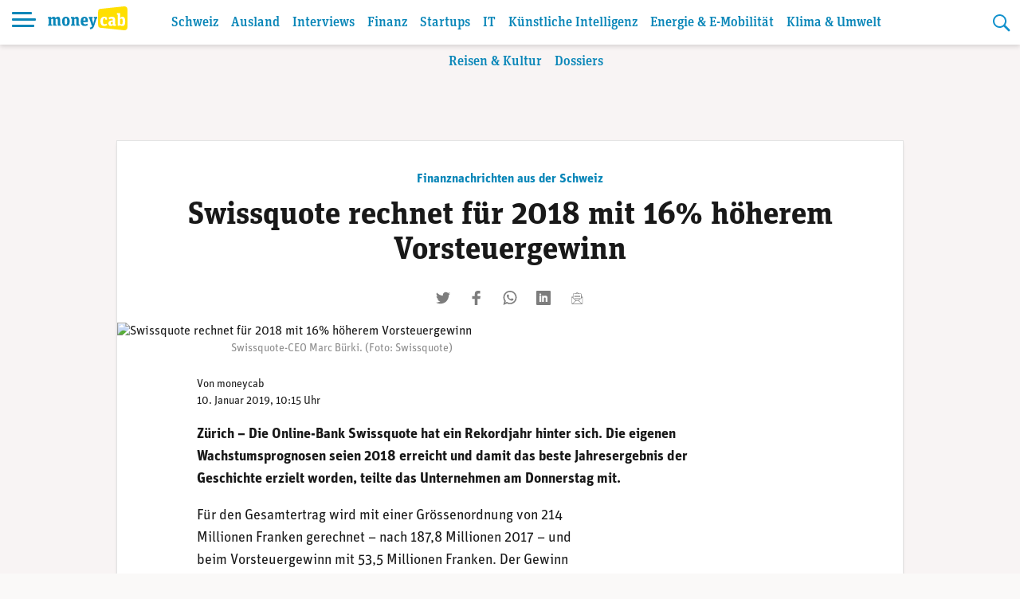

--- FILE ---
content_type: text/html; charset=UTF-8
request_url: https://www.moneycab.com/finanz/swissquote-rechnet-fuer-2018-mit-16-hoeherem-vorsteuergewinn/
body_size: 26220
content:
<!doctype html>
<html lang="de-CH">
<head>
    <meta charset="UTF-8">
    <meta name="viewport" content="width=device-width, initial-scale=1.0, maximum-scale=1.0, user-scalable=no">
    <link rel="profile" href="https://gmpg.org/xfn/11">

    <!-- Global site tag (gtag.js) - Google Analytics -->
    <script async src="https://www.googletagmanager.com/gtag/js?id=UA-29623507-1"></script>
    <script>
        window.dataLayer = window.dataLayer || [];

        function gtag() {
            dataLayer.push(arguments);
        }

        gtag('js', new Date());
        gtag('config', 'UA-29623507-1', {'anonymize_ip': true});
    </script>


    <script defer event-id="1001051" data-domain="moneycab.com"
            src="https://plausible.io/js/script.manual.js"></script>
    <!-- define the `plausible` function to manually trigger events -->
    <script>window.plausible = window.plausible || function () {
            (window.plausible.q = window.plausible.q || []).push(arguments)
        }</script>
    <!-- trigger pageview -->
    <script>
        function prepareUrl(params) {
            const url = new URL(location.href)
            const queryParams = new URLSearchParams(location.search)
            let customUrl = url.protocol + "//" + url.hostname + url.pathname.replace(/\/$/, '')
            for (const paramName of params) {
                const paramValue = queryParams.get(paramName)
                if (paramValue) customUrl = customUrl + '/' + paramValue
            }
            return customUrl
        }

        plausible('pageview', {props: {id: '1001051'}})
    </script>

    <link rel="stylesheet" href="https://use.typekit.net/alm6kxw.css" rel="preload">

    <meta name='robots' content='index, follow, max-image-preview:large, max-snippet:-1, max-video-preview:-1' />

	<!-- This site is optimized with the Yoast SEO Premium plugin v26.8 (Yoast SEO v26.8) - https://yoast.com/product/yoast-seo-premium-wordpress/ -->
	<title>Swissquote rechnet für 2018 mit 16% höherem Vorsteuergewinn | Moneycab</title>
	<link rel="canonical" href="https://www.moneycab.com/finanz/swissquote-rechnet-fuer-2018-mit-16-hoeherem-vorsteuergewinn/" />
	<meta property="og:locale" content="de_DE" />
	<meta property="og:type" content="article" />
	<meta property="og:title" content="Swissquote rechnet für 2018 mit 16% höherem Vorsteuergewinn" />
	<meta property="og:description" content="Die Online-Bank hat die eigenen Wachstumsprognosen erreicht und ein Rekordjahr hinter sich." />
	<meta property="og:url" content="https://www.moneycab.com/finanz/swissquote-rechnet-fuer-2018-mit-16-hoeherem-vorsteuergewinn/" />
	<meta property="og:site_name" content="Moneycab" />
	<meta property="article:publisher" content="https://www.facebook.com/moneycab" />
	<meta property="article:published_time" content="2019-01-10T08:15:47+00:00" />
	<meta property="article:modified_time" content="2023-10-12T14:48:02+00:00" />
	<meta property="og:image" content="https://www.moneycab.com/wp-content/uploads/2015/01/150116_buerki_marc.png" />
	<meta property="og:image:width" content="641" />
	<meta property="og:image:height" content="255" />
	<meta property="og:image:type" content="image/png" />
	<meta name="author" content="moneycab" />
	<meta name="twitter:card" content="summary_large_image" />
	<meta name="twitter:image" content="https://www.moneycab.com/wp-content/themes/mon/social-media/1.jpg" />
	<meta name="twitter:creator" content="@Moneycab" />
	<meta name="twitter:site" content="@Moneycab" />
	<meta name="twitter:label1" content="Verfasst von" />
	<meta name="twitter:data1" content="moneycab" />
	<meta name="twitter:label2" content="Geschätzte Lesezeit" />
	<meta name="twitter:data2" content="1 Minute" />
	<script type="application/ld+json" class="yoast-schema-graph">{"@context":"https://schema.org","@graph":[{"@type":"NewsArticle","@id":"https://www.moneycab.com/finanz/swissquote-rechnet-fuer-2018-mit-16-hoeherem-vorsteuergewinn/#article","isPartOf":{"@id":"https://www.moneycab.com/finanz/swissquote-rechnet-fuer-2018-mit-16-hoeherem-vorsteuergewinn/"},"author":{"name":"moneycab","@id":"https://www.moneycab.com/#/schema/person/1dcce0a4638e8e2a261faa55b5621381"},"headline":"Swissquote rechnet für 2018 mit 16% höherem Vorsteuergewinn","datePublished":"2019-01-10T08:15:47+00:00","dateModified":"2023-10-12T14:48:02+00:00","mainEntityOfPage":{"@id":"https://www.moneycab.com/finanz/swissquote-rechnet-fuer-2018-mit-16-hoeherem-vorsteuergewinn/"},"wordCount":201,"commentCount":0,"publisher":{"@id":"https://www.moneycab.com/#organization"},"image":{"@id":"https://www.moneycab.com/finanz/swissquote-rechnet-fuer-2018-mit-16-hoeherem-vorsteuergewinn/#primaryimage"},"thumbnailUrl":"https://www.moneycab.com/wp-content/uploads/2015/01/150116_buerki_marc.png","keywords":["Swissquote"],"articleSection":["Finanz","Finanznachrichten aus der Schweiz"],"inLanguage":"de-CH","potentialAction":[{"@type":"CommentAction","name":"Comment","target":["https://www.moneycab.com/finanz/swissquote-rechnet-fuer-2018-mit-16-hoeherem-vorsteuergewinn/#respond"]}],"copyrightYear":"2019","copyrightHolder":{"@id":"https://www.moneycab.com/#organization"}},{"@type":"WebPage","@id":"https://www.moneycab.com/finanz/swissquote-rechnet-fuer-2018-mit-16-hoeherem-vorsteuergewinn/","url":"https://www.moneycab.com/finanz/swissquote-rechnet-fuer-2018-mit-16-hoeherem-vorsteuergewinn/","name":"Swissquote rechnet für 2018 mit 16% höherem Vorsteuergewinn | Moneycab","isPartOf":{"@id":"https://www.moneycab.com/#website"},"primaryImageOfPage":{"@id":"https://www.moneycab.com/finanz/swissquote-rechnet-fuer-2018-mit-16-hoeherem-vorsteuergewinn/#primaryimage"},"image":{"@id":"https://www.moneycab.com/finanz/swissquote-rechnet-fuer-2018-mit-16-hoeherem-vorsteuergewinn/#primaryimage"},"thumbnailUrl":"https://www.moneycab.com/wp-content/uploads/2015/01/150116_buerki_marc.png","datePublished":"2019-01-10T08:15:47+00:00","dateModified":"2023-10-12T14:48:02+00:00","breadcrumb":{"@id":"https://www.moneycab.com/finanz/swissquote-rechnet-fuer-2018-mit-16-hoeherem-vorsteuergewinn/#breadcrumb"},"inLanguage":"de-CH","potentialAction":[{"@type":"ReadAction","target":["https://www.moneycab.com/finanz/swissquote-rechnet-fuer-2018-mit-16-hoeherem-vorsteuergewinn/"]}]},{"@type":"ImageObject","inLanguage":"de-CH","@id":"https://www.moneycab.com/finanz/swissquote-rechnet-fuer-2018-mit-16-hoeherem-vorsteuergewinn/#primaryimage","url":"https://www.moneycab.com/wp-content/uploads/2015/01/150116_buerki_marc.png","contentUrl":"https://www.moneycab.com/wp-content/uploads/2015/01/150116_buerki_marc.png","width":641,"height":255,"caption":"Swissquote-CEO Marc Bürki. (Foto: Swissquote)"},{"@type":"BreadcrumbList","@id":"https://www.moneycab.com/finanz/swissquote-rechnet-fuer-2018-mit-16-hoeherem-vorsteuergewinn/#breadcrumb","itemListElement":[{"@type":"ListItem","position":1,"name":"Home","item":"https://www.moneycab.com/"},{"@type":"ListItem","position":2,"name":"Swissquote rechnet für 2018 mit 16% höherem Vorsteuergewinn"}]},{"@type":"WebSite","@id":"https://www.moneycab.com/#website","url":"https://www.moneycab.com/","name":"Moneycab","description":"Wirtschaft – Unternehmen – Style","publisher":{"@id":"https://www.moneycab.com/#organization"},"potentialAction":[{"@type":"SearchAction","target":{"@type":"EntryPoint","urlTemplate":"https://www.moneycab.com/?s={search_term_string}"},"query-input":{"@type":"PropertyValueSpecification","valueRequired":true,"valueName":"search_term_string"}}],"inLanguage":"de-CH"},{"@type":"Organization","@id":"https://www.moneycab.com/#organization","name":"Moneycab","url":"https://www.moneycab.com/","logo":{"@type":"ImageObject","inLanguage":"de-CH","@id":"https://www.moneycab.com/#/schema/logo/image/","url":"https://www.moneycab.com/wp-content/uploads/2016/08/moneycab_logo_app.png","contentUrl":"https://www.moneycab.com/wp-content/uploads/2016/08/moneycab_logo_app.png","width":224,"height":64,"caption":"Moneycab"},"image":{"@id":"https://www.moneycab.com/#/schema/logo/image/"},"sameAs":["https://www.facebook.com/moneycab","https://x.com/Moneycab","https://ch.linkedin.com/company/moneycab"]},{"@type":"Person","@id":"https://www.moneycab.com/#/schema/person/1dcce0a4638e8e2a261faa55b5621381","name":"moneycab"}]}</script>
	<!-- / Yoast SEO Premium plugin. -->


<link rel='dns-prefetch' href='//plausible.io' />
<link rel="alternate" type="application/rss+xml" title="Moneycab &raquo; Feed" href="https://www.moneycab.com/feed/" />
<link rel="alternate" title="oEmbed (JSON)" type="application/json+oembed" href="https://www.moneycab.com/wp-json/oembed/1.0/embed?url=https%3A%2F%2Fwww.moneycab.com%2Ffinanz%2Fswissquote-rechnet-fuer-2018-mit-16-hoeherem-vorsteuergewinn%2F" />
<link rel="alternate" title="oEmbed (XML)" type="text/xml+oembed" href="https://www.moneycab.com/wp-json/oembed/1.0/embed?url=https%3A%2F%2Fwww.moneycab.com%2Ffinanz%2Fswissquote-rechnet-fuer-2018-mit-16-hoeherem-vorsteuergewinn%2F&#038;format=xml" />
<style id='wp-img-auto-sizes-contain-inline-css' type='text/css'>
img:is([sizes=auto i],[sizes^="auto," i]){contain-intrinsic-size:3000px 1500px}
/*# sourceURL=wp-img-auto-sizes-contain-inline-css */
</style>
<link rel='stylesheet' id='wp-block-library-css' href='https://www.moneycab.com/wp-includes/css/dist/block-library/style.min.css?ver=6.9' type='text/css' media='all' />
<style id='global-styles-inline-css' type='text/css'>
:root{--wp--preset--aspect-ratio--square: 1;--wp--preset--aspect-ratio--4-3: 4/3;--wp--preset--aspect-ratio--3-4: 3/4;--wp--preset--aspect-ratio--3-2: 3/2;--wp--preset--aspect-ratio--2-3: 2/3;--wp--preset--aspect-ratio--16-9: 16/9;--wp--preset--aspect-ratio--9-16: 9/16;--wp--preset--color--black: #000000;--wp--preset--color--cyan-bluish-gray: #abb8c3;--wp--preset--color--white: #ffffff;--wp--preset--color--pale-pink: #f78da7;--wp--preset--color--vivid-red: #cf2e2e;--wp--preset--color--luminous-vivid-orange: #ff6900;--wp--preset--color--luminous-vivid-amber: #fcb900;--wp--preset--color--light-green-cyan: #7bdcb5;--wp--preset--color--vivid-green-cyan: #00d084;--wp--preset--color--pale-cyan-blue: #8ed1fc;--wp--preset--color--vivid-cyan-blue: #0693e3;--wp--preset--color--vivid-purple: #9b51e0;--wp--preset--color--hellblau: #e0f5fe;--wp--preset--color--gelb: #ffdf00;--wp--preset--color--hellgelb: #fffad9;--wp--preset--color--green: #95B94F;--wp--preset--color--hellgrau: #eeeeee;--wp--preset--color--dunkelgrau: #4a4a4a;--wp--preset--gradient--vivid-cyan-blue-to-vivid-purple: linear-gradient(135deg,rgb(6,147,227) 0%,rgb(155,81,224) 100%);--wp--preset--gradient--light-green-cyan-to-vivid-green-cyan: linear-gradient(135deg,rgb(122,220,180) 0%,rgb(0,208,130) 100%);--wp--preset--gradient--luminous-vivid-amber-to-luminous-vivid-orange: linear-gradient(135deg,rgb(252,185,0) 0%,rgb(255,105,0) 100%);--wp--preset--gradient--luminous-vivid-orange-to-vivid-red: linear-gradient(135deg,rgb(255,105,0) 0%,rgb(207,46,46) 100%);--wp--preset--gradient--very-light-gray-to-cyan-bluish-gray: linear-gradient(135deg,rgb(238,238,238) 0%,rgb(169,184,195) 100%);--wp--preset--gradient--cool-to-warm-spectrum: linear-gradient(135deg,rgb(74,234,220) 0%,rgb(151,120,209) 20%,rgb(207,42,186) 40%,rgb(238,44,130) 60%,rgb(251,105,98) 80%,rgb(254,248,76) 100%);--wp--preset--gradient--blush-light-purple: linear-gradient(135deg,rgb(255,206,236) 0%,rgb(152,150,240) 100%);--wp--preset--gradient--blush-bordeaux: linear-gradient(135deg,rgb(254,205,165) 0%,rgb(254,45,45) 50%,rgb(107,0,62) 100%);--wp--preset--gradient--luminous-dusk: linear-gradient(135deg,rgb(255,203,112) 0%,rgb(199,81,192) 50%,rgb(65,88,208) 100%);--wp--preset--gradient--pale-ocean: linear-gradient(135deg,rgb(255,245,203) 0%,rgb(182,227,212) 50%,rgb(51,167,181) 100%);--wp--preset--gradient--electric-grass: linear-gradient(135deg,rgb(202,248,128) 0%,rgb(113,206,126) 100%);--wp--preset--gradient--midnight: linear-gradient(135deg,rgb(2,3,129) 0%,rgb(40,116,252) 100%);--wp--preset--font-size--small: 12px;--wp--preset--font-size--medium: 16px;--wp--preset--font-size--large: 20px;--wp--preset--font-size--x-large: 32px;--wp--preset--spacing--20: 0.44rem;--wp--preset--spacing--30: 0.67rem;--wp--preset--spacing--40: 1rem;--wp--preset--spacing--50: 1.5rem;--wp--preset--spacing--60: 2.25rem;--wp--preset--spacing--70: 3.38rem;--wp--preset--spacing--80: 5.06rem;--wp--preset--shadow--natural: 6px 6px 9px rgba(0, 0, 0, 0.2);--wp--preset--shadow--deep: 12px 12px 50px rgba(0, 0, 0, 0.4);--wp--preset--shadow--sharp: 6px 6px 0px rgba(0, 0, 0, 0.2);--wp--preset--shadow--outlined: 6px 6px 0px -3px rgb(255, 255, 255), 6px 6px rgb(0, 0, 0);--wp--preset--shadow--crisp: 6px 6px 0px rgb(0, 0, 0);}:root { --wp--style--global--content-size: 840px;--wp--style--global--wide-size: 1100px; }:where(body) { margin: 0; }.wp-site-blocks > .alignleft { float: left; margin-right: 2em; }.wp-site-blocks > .alignright { float: right; margin-left: 2em; }.wp-site-blocks > .aligncenter { justify-content: center; margin-left: auto; margin-right: auto; }:where(.wp-site-blocks) > * { margin-block-start: 24px; margin-block-end: 0; }:where(.wp-site-blocks) > :first-child { margin-block-start: 0; }:where(.wp-site-blocks) > :last-child { margin-block-end: 0; }:root { --wp--style--block-gap: 24px; }:root :where(.is-layout-flow) > :first-child{margin-block-start: 0;}:root :where(.is-layout-flow) > :last-child{margin-block-end: 0;}:root :where(.is-layout-flow) > *{margin-block-start: 24px;margin-block-end: 0;}:root :where(.is-layout-constrained) > :first-child{margin-block-start: 0;}:root :where(.is-layout-constrained) > :last-child{margin-block-end: 0;}:root :where(.is-layout-constrained) > *{margin-block-start: 24px;margin-block-end: 0;}:root :where(.is-layout-flex){gap: 24px;}:root :where(.is-layout-grid){gap: 24px;}.is-layout-flow > .alignleft{float: left;margin-inline-start: 0;margin-inline-end: 2em;}.is-layout-flow > .alignright{float: right;margin-inline-start: 2em;margin-inline-end: 0;}.is-layout-flow > .aligncenter{margin-left: auto !important;margin-right: auto !important;}.is-layout-constrained > .alignleft{float: left;margin-inline-start: 0;margin-inline-end: 2em;}.is-layout-constrained > .alignright{float: right;margin-inline-start: 2em;margin-inline-end: 0;}.is-layout-constrained > .aligncenter{margin-left: auto !important;margin-right: auto !important;}.is-layout-constrained > :where(:not(.alignleft):not(.alignright):not(.alignfull)){max-width: var(--wp--style--global--content-size);margin-left: auto !important;margin-right: auto !important;}.is-layout-constrained > .alignwide{max-width: var(--wp--style--global--wide-size);}body .is-layout-flex{display: flex;}.is-layout-flex{flex-wrap: wrap;align-items: center;}.is-layout-flex > :is(*, div){margin: 0;}body .is-layout-grid{display: grid;}.is-layout-grid > :is(*, div){margin: 0;}body{padding-top: 0px;padding-right: 0px;padding-bottom: 0px;padding-left: 0px;}a:where(:not(.wp-element-button)){text-decoration: underline;}:root :where(.wp-element-button, .wp-block-button__link){background-color: #32373c;border-width: 0;color: #fff;font-family: inherit;font-size: inherit;font-style: inherit;font-weight: inherit;letter-spacing: inherit;line-height: inherit;padding-top: calc(0.667em + 2px);padding-right: calc(1.333em + 2px);padding-bottom: calc(0.667em + 2px);padding-left: calc(1.333em + 2px);text-decoration: none;text-transform: inherit;}.has-black-color{color: var(--wp--preset--color--black) !important;}.has-cyan-bluish-gray-color{color: var(--wp--preset--color--cyan-bluish-gray) !important;}.has-white-color{color: var(--wp--preset--color--white) !important;}.has-pale-pink-color{color: var(--wp--preset--color--pale-pink) !important;}.has-vivid-red-color{color: var(--wp--preset--color--vivid-red) !important;}.has-luminous-vivid-orange-color{color: var(--wp--preset--color--luminous-vivid-orange) !important;}.has-luminous-vivid-amber-color{color: var(--wp--preset--color--luminous-vivid-amber) !important;}.has-light-green-cyan-color{color: var(--wp--preset--color--light-green-cyan) !important;}.has-vivid-green-cyan-color{color: var(--wp--preset--color--vivid-green-cyan) !important;}.has-pale-cyan-blue-color{color: var(--wp--preset--color--pale-cyan-blue) !important;}.has-vivid-cyan-blue-color{color: var(--wp--preset--color--vivid-cyan-blue) !important;}.has-vivid-purple-color{color: var(--wp--preset--color--vivid-purple) !important;}.has-hellblau-color{color: var(--wp--preset--color--hellblau) !important;}.has-gelb-color{color: var(--wp--preset--color--gelb) !important;}.has-hellgelb-color{color: var(--wp--preset--color--hellgelb) !important;}.has-green-color{color: var(--wp--preset--color--green) !important;}.has-hellgrau-color{color: var(--wp--preset--color--hellgrau) !important;}.has-dunkelgrau-color{color: var(--wp--preset--color--dunkelgrau) !important;}.has-black-background-color{background-color: var(--wp--preset--color--black) !important;}.has-cyan-bluish-gray-background-color{background-color: var(--wp--preset--color--cyan-bluish-gray) !important;}.has-white-background-color{background-color: var(--wp--preset--color--white) !important;}.has-pale-pink-background-color{background-color: var(--wp--preset--color--pale-pink) !important;}.has-vivid-red-background-color{background-color: var(--wp--preset--color--vivid-red) !important;}.has-luminous-vivid-orange-background-color{background-color: var(--wp--preset--color--luminous-vivid-orange) !important;}.has-luminous-vivid-amber-background-color{background-color: var(--wp--preset--color--luminous-vivid-amber) !important;}.has-light-green-cyan-background-color{background-color: var(--wp--preset--color--light-green-cyan) !important;}.has-vivid-green-cyan-background-color{background-color: var(--wp--preset--color--vivid-green-cyan) !important;}.has-pale-cyan-blue-background-color{background-color: var(--wp--preset--color--pale-cyan-blue) !important;}.has-vivid-cyan-blue-background-color{background-color: var(--wp--preset--color--vivid-cyan-blue) !important;}.has-vivid-purple-background-color{background-color: var(--wp--preset--color--vivid-purple) !important;}.has-hellblau-background-color{background-color: var(--wp--preset--color--hellblau) !important;}.has-gelb-background-color{background-color: var(--wp--preset--color--gelb) !important;}.has-hellgelb-background-color{background-color: var(--wp--preset--color--hellgelb) !important;}.has-green-background-color{background-color: var(--wp--preset--color--green) !important;}.has-hellgrau-background-color{background-color: var(--wp--preset--color--hellgrau) !important;}.has-dunkelgrau-background-color{background-color: var(--wp--preset--color--dunkelgrau) !important;}.has-black-border-color{border-color: var(--wp--preset--color--black) !important;}.has-cyan-bluish-gray-border-color{border-color: var(--wp--preset--color--cyan-bluish-gray) !important;}.has-white-border-color{border-color: var(--wp--preset--color--white) !important;}.has-pale-pink-border-color{border-color: var(--wp--preset--color--pale-pink) !important;}.has-vivid-red-border-color{border-color: var(--wp--preset--color--vivid-red) !important;}.has-luminous-vivid-orange-border-color{border-color: var(--wp--preset--color--luminous-vivid-orange) !important;}.has-luminous-vivid-amber-border-color{border-color: var(--wp--preset--color--luminous-vivid-amber) !important;}.has-light-green-cyan-border-color{border-color: var(--wp--preset--color--light-green-cyan) !important;}.has-vivid-green-cyan-border-color{border-color: var(--wp--preset--color--vivid-green-cyan) !important;}.has-pale-cyan-blue-border-color{border-color: var(--wp--preset--color--pale-cyan-blue) !important;}.has-vivid-cyan-blue-border-color{border-color: var(--wp--preset--color--vivid-cyan-blue) !important;}.has-vivid-purple-border-color{border-color: var(--wp--preset--color--vivid-purple) !important;}.has-hellblau-border-color{border-color: var(--wp--preset--color--hellblau) !important;}.has-gelb-border-color{border-color: var(--wp--preset--color--gelb) !important;}.has-hellgelb-border-color{border-color: var(--wp--preset--color--hellgelb) !important;}.has-green-border-color{border-color: var(--wp--preset--color--green) !important;}.has-hellgrau-border-color{border-color: var(--wp--preset--color--hellgrau) !important;}.has-dunkelgrau-border-color{border-color: var(--wp--preset--color--dunkelgrau) !important;}.has-vivid-cyan-blue-to-vivid-purple-gradient-background{background: var(--wp--preset--gradient--vivid-cyan-blue-to-vivid-purple) !important;}.has-light-green-cyan-to-vivid-green-cyan-gradient-background{background: var(--wp--preset--gradient--light-green-cyan-to-vivid-green-cyan) !important;}.has-luminous-vivid-amber-to-luminous-vivid-orange-gradient-background{background: var(--wp--preset--gradient--luminous-vivid-amber-to-luminous-vivid-orange) !important;}.has-luminous-vivid-orange-to-vivid-red-gradient-background{background: var(--wp--preset--gradient--luminous-vivid-orange-to-vivid-red) !important;}.has-very-light-gray-to-cyan-bluish-gray-gradient-background{background: var(--wp--preset--gradient--very-light-gray-to-cyan-bluish-gray) !important;}.has-cool-to-warm-spectrum-gradient-background{background: var(--wp--preset--gradient--cool-to-warm-spectrum) !important;}.has-blush-light-purple-gradient-background{background: var(--wp--preset--gradient--blush-light-purple) !important;}.has-blush-bordeaux-gradient-background{background: var(--wp--preset--gradient--blush-bordeaux) !important;}.has-luminous-dusk-gradient-background{background: var(--wp--preset--gradient--luminous-dusk) !important;}.has-pale-ocean-gradient-background{background: var(--wp--preset--gradient--pale-ocean) !important;}.has-electric-grass-gradient-background{background: var(--wp--preset--gradient--electric-grass) !important;}.has-midnight-gradient-background{background: var(--wp--preset--gradient--midnight) !important;}.has-small-font-size{font-size: var(--wp--preset--font-size--small) !important;}.has-medium-font-size{font-size: var(--wp--preset--font-size--medium) !important;}.has-large-font-size{font-size: var(--wp--preset--font-size--large) !important;}.has-x-large-font-size{font-size: var(--wp--preset--font-size--x-large) !important;}
/*# sourceURL=global-styles-inline-css */
</style>

<link rel='stylesheet' id='lbwps-styles-photoswipe5-main-css' href='https://www.moneycab.com/wp-content/plugins/lightbox-photoswipe/assets/ps5/styles/main.css?ver=5.8.2' type='text/css' media='all' />
<link rel='stylesheet' id='mon-style-css' href='https://www.moneycab.com/wp-content/themes/mon/assets/css/style.css?ver=2.0.10' type='text/css' media='all' />
<script type="text/javascript" defer data-domain='moneycab.com' data-api='https://plausible.io/api/event' data-cfasync='false' src="https://plausible.io/js/plausible.outbound-links.tagged-events.pageview-props.js?ver=2.5.0" id="plausible-analytics-js"></script>
<script type="text/javascript" id="plausible-analytics-js-after">
/* <![CDATA[ */
window.plausible = window.plausible || function() { (window.plausible.q = window.plausible.q || []).push(arguments) }
//# sourceURL=plausible-analytics-js-after
/* ]]> */
</script>
<script type="text/javascript" src="https://www.moneycab.com/wp-includes/js/jquery/jquery.min.js?ver=3.7.1" id="jquery-core-js"></script>
<script type="text/javascript" src="https://www.moneycab.com/wp-includes/js/jquery/jquery-migrate.min.js?ver=3.4.1" id="jquery-migrate-js"></script>
<link rel='shortlink' href='https://www.moneycab.com/?p=1001051' />
<link rel="preload" as="image" href="https://www.moneycab.com/wp-content/uploads/2015/01/150116_buerki_marc.png" imagesrcset="https://www.moneycab.com/wp-content/uploads/2015/01/150116_buerki_marc.png 641w, https://www.moneycab.com/wp-content/uploads/2015/01/150116_buerki_marc-300x119.png 300w, https://www.moneycab.com/wp-content/uploads/2015/01/150116_buerki_marc-21x9.png 21w" imagesizes="50vw"><link rel="amphtml" href="https://www.moneycab.com/finanz/swissquote-rechnet-fuer-2018-mit-16-hoeherem-vorsteuergewinn/amp/"><link rel="icon" href="https://www.moneycab.com/wp-content/uploads/2019/07/favicon-96x96.png" sizes="32x32" />
<link rel="icon" href="https://www.moneycab.com/wp-content/uploads/2019/07/favicon-96x96.png" sizes="192x192" />
<link rel="apple-touch-icon" href="https://www.moneycab.com/wp-content/uploads/2019/07/favicon-96x96.png" />
<meta name="msapplication-TileImage" content="https://www.moneycab.com/wp-content/uploads/2019/07/favicon-96x96.png" />

    <meta name="apple-itunes-app" content="app-id=932901235, app-argument=https://www.moneycab.com/finanz/swissquote-rechnet-fuer-2018-mit-16-hoeherem-vorsteuergewinn">

    


    <link rel="apple-touch-icon" sizes="180x180" href="/apple-touch-icon.png">
<link rel="icon" type="image/png" sizes="32x32" href="/favicon-32x32.png">
<link rel="icon" type="image/png" sizes="16x16" href="/favicon-16x16.png">
<link rel="manifest" href="/site.webmanifest">
<link rel="mask-icon" href="/safari-pinned-tab.svg" color="#0986b8">
<meta name="msapplication-TileColor" content="#0986b8">
<meta name="theme-color" content="#0986b8"></head>

<body class="wp-singular post-template-default single single-post postid-1001051 single-format-standard wp-theme-mon no-sidebar">
<div id="page" class="site">
    <a class="skip-link screen-reader-text" href="#content">Skip to content</a>

    <header id="masthead" class="header header--small">


    <div class="header-container">


        <div class="header-container__before">
			<button class="header-menu-toggle hamburger hamburger--spin" type="button"
        aria-label="Menu" aria-controls="navigation" aria-expanded="false">
                        <span class="hamburger-box">
                          <span class="hamburger-inner"></span>
                        </span>
</button>
            <div class="header-branding">
		                            <p class="site-title">
                        <a href="https://www.moneycab.com/"
                           rel="home">
					        <svg
        class="brand"
        viewBox="0 0 179 53"
        xmlns="http://www.w3.org/2000/svg"
        xmlns:xlink="http://www.w3.org/1999/xlink">
    <title>moneycab</title>
    <desc>moneycab Logo. Typografischer Schriftzug in blau und gelb.</desc>
    <path d="m57.6192395.06645735-52.83232856 5.53846142c-3.72229344.57363157-4.78691094 2.85081927-4.78691094 7.25854593v9.7475236 7.7780551 9.7475236c0 4.4075646 1.0646175 6.6849144 4.78691094 7.2583839l52.83232856 5.5386234c6.2354096.5835162 8.3807605-2.732528 8.3807605-7.7764347v-14.7680962-7.7780551-14.76809619c0-5.04390674-2.1453509-8.36011298-8.3807605-7.77643476"
          transform="translate(113)"
          fill="#ffdf00"
          class="brand-door"/>
    <path d="m13.098 23.05c2.128 0 3.61.95 4.218 2.736 1.862-1.748 3.42-2.736 5.662-2.736 2.964 0 4.522 1.862 4.522 5.282v11.704l2.128.38v2.584h-7.486v-12.806c0-1.938-.494-2.736-1.862-2.736-.95 0-1.824.38-2.66 1.026v11.4l1.938.38v2.736h-7.334v-12.806c0-1.938-.456-2.736-1.824-2.736-.95 0-1.824.38-2.698 1.026v11.4l1.976.38v2.736h-9.462v-2.736l2.128-.38v-12.578l-2.128-.532v-3.23h6.764l.494 2.166c1.862-1.672 3.344-2.66 5.624-2.66zm27.472 20.444c-5.358 0-8.588-3.002-8.588-10.298s3.23-10.146 8.588-10.146 8.588 2.964 8.588 10.26c0 7.334-3.23 10.184-8.588 10.184zm.038-3.268c2.242 0 2.812-1.862 2.812-7.106 0-4.94-.608-6.726-2.85-6.726s-2.812 1.786-2.812 6.84c0 5.168.608 6.992 2.85 6.992zm23.482 2.774v-12.882c0-1.938-.456-2.698-1.824-2.698-1.064 0-2.09.494-2.964 1.102v11.362l2.014.38v2.736h-9.5v-2.736l2.128-.38v-12.578l-2.128-.532v-3.23h6.764l.494 2.166c1.862-1.71 3.496-2.66 5.89-2.66 2.964 0 4.522 1.862 4.522 5.282v11.552l2.09.38v2.736zm18.846.494c-5.966 0-9.006-2.926-9.006-10.26 0-7.106 3.116-10.184 8.436-10.184 4.94 0 7.676 2.47 7.676 9.462v2.166h-10.374c.038 3.534.95 5.016 4.066 5.016 2.052 0 3.154-.532 4.788-1.52l1.444 3.04c-1.9 1.444-3.99 2.28-7.03 2.28zm-.532-17.214c-1.672 0-2.546.988-2.698 5.168h5.092c0-4.104-.532-5.168-2.394-5.168zm22.874.646-1.71-.266v-3.116h7.372v3.23l-1.52.304-5.206 15.922c-1.786 5.51-4.484 7.03-8.816 7.828l-1.254-3.762c3.724-.57 5.244-1.862 6.042-4.066h-1.406l-5.244-15.96-1.52-.266v-3.23h8.816v3.116l-1.786.304 2.166 7.752c.418 1.52.684 2.888.874 4.446h.038c.19-1.52.532-2.888.95-4.37z"
          fill="#0986b8"
          class="brand-money"/>
    <path d="m126.676667 43.494c-5.016 0-8.436-2.964-8.436-10.26 0-7.752 3.838-10.184 8.702-10.184 2.508 0 4.56.57 5.928 1.748v4.712h-3.572l-.57-2.774c-.342-.228-1.026-.342-1.634-.342-1.976 0-3.116 1.026-3.116 6.422 0 5.928 1.33 6.84 3.914 6.84 1.558 0 2.85-.57 4.066-1.368l1.444 2.964c-1.558 1.406-3.838 2.242-6.726 2.242zm16.850889-3.572c1.102 0 1.786-.418 2.394-.988v-4.712h-1.14c-2.318 0-3.344.608-3.344 3.04 0 1.9.646 2.66 2.09 2.66zm9.576.038.228 2.66c-.684.418-1.9.874-3.382.874-1.748 0-3.04-.494-3.572-2.09-1.102 1.14-2.166 2.09-4.674 2.09-3.23 0-5.586-1.748-5.586-5.928 0-4.37 2.546-6.194 8.778-6.194h1.026v-.95c0-2.09-.494-3.078-2.66-3.078-1.9 0-3.496.532-5.244 1.406l-1.52-3.42c2.128-1.444 4.75-2.28 7.904-2.28 4.484 0 6.878 1.672 6.878 6.384v9.006c0 1.292.228 1.558 1.824 1.52zm4.196888 3.04v-24.206l-2.128-.532v-3.078h7.486v10.298c.988-1.064 2.736-2.432 5.016-2.432 3.458 0 6.27 2.204 6.27 9.804 0 8.854-2.812 10.64-6.84 10.64-2.242 0-3.99-1.178-5.13-2.432l-.532 1.938zm7.98-3.154c2.242 0 2.888-1.862 2.888-6.688 0-4.446-.684-6.004-2.736-6.004-1.14 0-2.052.418-2.774 1.026v10.564c.57.532 1.52 1.102 2.622 1.102z"
          fill="#fff"
          class="brand-cab"/>
</svg>                        </a>
                    </p>
		                    </div><!-- .header-branding -->
        </div>

        <div class="header-container__middle">

            <div class="header-switch">
				<nav id="navigation-header" class="navigation-header"><ul id="menu-header" class="menu-header"><li id="menu-item-1951887" class="menu-item menu-item-type-post_type menu-item-object-page menu-item-1951887"><a href="https://www.moneycab.com/schweiz/">Schweiz</a></li>
<li id="menu-item-1952325" class="menu-item menu-item-type-post_type menu-item-object-page menu-item-1952325"><a href="https://www.moneycab.com/ausland/">Ausland</a></li>
<li id="menu-item-1952351" class="menu-item menu-item-type-post_type menu-item-object-page menu-item-1952351"><a href="https://www.moneycab.com/interviews/">Interviews</a></li>
<li id="menu-item-1954849" class="menu-item menu-item-type-post_type menu-item-object-page menu-item-1954849"><a href="https://www.moneycab.com/finanz/">Finanz</a></li>
<li id="menu-item-1954867" class="menu-item menu-item-type-post_type menu-item-object-page menu-item-1954867"><a href="https://www.moneycab.com/startups/">Startups</a></li>
<li id="menu-item-1956967" class="menu-item menu-item-type-post_type menu-item-object-page menu-item-1956967"><a href="https://www.moneycab.com/it/">IT</a></li>
<li id="menu-item-1951575" class="menu-item menu-item-type-post_type menu-item-object-page menu-item-1951575"><a href="https://www.moneycab.com/it/kunstliche-intelligenz/">Künstliche Intelligenz</a></li>
<li id="menu-item-1956989" class="menu-item menu-item-type-post_type menu-item-object-page menu-item-1956989"><a href="https://www.moneycab.com/energie-e-mobilitaet/">Energie &amp; E-Mobilität</a></li>
<li id="menu-item-1957063" class="menu-item menu-item-type-post_type menu-item-object-page menu-item-1957063"><a href="https://www.moneycab.com/klima-umwelt/">Klima &amp; Umwelt</a></li>
<li id="menu-item-1957097" class="menu-item menu-item-type-post_type menu-item-object-page menu-item-1957097"><a href="https://www.moneycab.com/reisen-kultur/">Reisen &amp; Kultur</a></li>
<li id="menu-item-1957229" class="menu-item menu-item-type-post_type menu-item-object-page menu-item-1957229"><a href="https://www.moneycab.com/dossiers/">Dossiers</a></li>
</ul></nav>
                <div class="header-title" id="header-title">
                    <span class="header-entry-title">
                        Swissquote rechnet für 2018 mit 16% höherem Vorsteuergewinn                    </span>
					<ul class="share-buttons">
	<li class="share-button share-button--twitter">
		<a class="share-button__link" target="_blank"
		   href="https://twitter.com/intent/tweet?text=Swissquote%20rechnet%20f%C3%BCr%202018%20mit%2016%25%20h%C3%B6herem%20Vorsteuergewinn%3A%20https%3A%2F%2Fwww.moneycab.com%2Ffinanz%2Fswissquote-rechnet-fuer-2018-mit-16-hoeherem-vorsteuergewinn%2F%3Futm_medium%3Dsm%26utm_source%3Dtwitter_moneycab_ext%26utm_campaign%3Dref%26utm_content%3Dmoneycab_article_twbutton_link_x%20via%20%40moneycab"
		   rel="popup noopener noreferrer nofollow" title="Bei Twitter teilen">
			<span class="share-button__icon"><svg enable-background="new 0 0 32 32" height="32" viewBox="0 0 32 32" width="32" xmlns="http://www.w3.org/2000/svg"><path d="m31.993 6.077c-1.177.523-2.441.876-3.77 1.033 1.355-.812 2.396-2.098 2.887-3.63-1.269.751-2.673 1.299-4.168 1.592-1.198-1.275-2.904-2.072-4.793-2.072-3.625 0-6.562 2.938-6.562 6.563 0 .514.057 1.016.169 1.496-5.455-.274-10.291-2.887-13.529-6.858-.564.97-.888 2.097-.888 3.3 0 2.278 1.159 4.286 2.919 5.464-1.075-.035-2.087-.329-2.972-.821-.001.027-.001.056-.001.082 0 3.181 2.262 5.834 5.265 6.437-.55.149-1.13.23-1.729.23-.424 0-.834-.041-1.234-.117.834 2.606 3.259 4.504 6.13 4.558-2.245 1.76-5.075 2.811-8.15 2.811-.53 0-1.053-.031-1.566-.092 2.904 1.86 6.354 2.947 10.061 2.947 12.072 0 18.675-10.001 18.675-18.675 0-.284-.008-.568-.02-.85 1.283-.925 2.395-2.08 3.276-3.398z"/></svg></span>
			<span class="share-button__text">twittern</span>
		</a>
	</li>
	<li class="share-button share-button--facebook">
		<a class="share-button__link" target="_blank"
		   href="https://www.facebook.com/sharer.php?u=https%3A%2F%2Fwww.moneycab.com%2Ffinanz%2Fswissquote-rechnet-fuer-2018-mit-16-hoeherem-vorsteuergewinn%2F%3Futm_medium%3Dsm%26utm_source%3Dfacebook_moneycab_ext%26utm_campaign%3Dref%26utm_content%3Dmoneycab_article_fbbutton_link_x"
		   rel="popup noopener noreferrer nofollow" title="Bei Facebook teilen">
			<span class="share-button__icon"><svg enable-background="new 0 0 32 32" height="32" viewBox="0 0 32 32" width="32" xmlns="http://www.w3.org/2000/svg"><path d="m18 32v-14h6l1-6h-7v-3c0-2 1.002-3 3-3h3v-6c-1 0-3.24 0-5 0-5 0-7 3-7 8v4h-6v6h6v14z"/></svg></span>
			<span class="share-button__text">liken</span>
		</a>
	</li>
	<li class="share-button share-button--whatsapp">
		<a class="share-button__link"
		   target="_blank"
		   href=""
		   title="Bei Whatsapp teilen"
		   rel="popup noopener noreferrer nofollow">
			<span class="share-button__icon"><svg enable-background="new 0 0 512 512" height="512" viewBox="0 0 512 512" width="512" xmlns="http://www.w3.org/2000/svg"><path clip-rule="evenodd" d="m236.735 269.37c-12.242-11.327-25.835-27.208-31.729-41.262-.906-1.812-2.717-6.351 0-9.975 5.441-7.257 6.347-7.71 12.234-14.514 4.083-4.992 7.253-9.522 5.895-13.608l-20.394-53.057c-1.819-3.632-7.253-4.085-13.601-4.538-5.442 0-11.328 0-15.412.906-9.064 3.179-27.646 27.669-29.911 45.354-4.989 38.542 29.911 89.787 64.811 121.533 34.907 32.2 88.843 62.588 126.912 53.964 17.676-4.078 40.349-24.482 42.16-34.013.906-4.077.453-9.968-.453-15.42-.452-6.343-1.812-10.874-5.449-12.687l-46.221-21.325c-4.091-2.266-8.166-.453-12.242 4.546-4.98 6.796-7.261 9.515-13.148 16.779-3.169 4.078-5.434 6.797-9.057 7.25-4.091.905-9.525-1.359-10.43-1.359-14.507-4.983-31.278-17.231-43.965-28.574zm-152.294 162.811 26.288-66.665c-29.013-33.559-46.689-77.554-46.689-125.62 0-106.114 86.117-191.831 192.19-191.831 106.059 0 191.722 85.717 191.722 191.831 0 106.121-85.663 192.284-191.722 192.284-42.613 0-81.597-13.608-113.318-37.184zm-32.183-65.306-36.258 145.125 129.628-58.962c33.089 17.232 70.706 27.216 110.602 27.216 132.338 0 239.77-107.489 239.77-240.357 0-132.416-107.432-239.897-239.77-239.897-132.813 0-240.23 107.481-240.23 239.896 0 46.707 13.593 90.249 36.258 126.979z"/></svg></span>
			<span class="share-button__text">teilen</span>
		</a>
	</li>
    <li class="share-button share-button--linkedin">
        <a class="share-button__link"
           target="_blank"
           href="https://www.linkedin.com/shareArticle?mini=true&#038;url=https%3A%2F%2Fwww.moneycab.com%2Ffinanz%2Fswissquote-rechnet-fuer-2018-mit-16-hoeherem-vorsteuergewinn%2F%3Futm_medium%3Dsm%26utm_source%3Dlinkedin_moneycab_ext%26utm_campaign%3Dref%26utm_content%3Dmoneycab_article_linkedin_link_x&#038;title=Swissquote%20rechnet%20für%202018%20mit%2016%%20höherem%20Vorsteuergewinn"
           title="Bei LinkedIn teilen"
           rel="popup noopener noreferrer nofollow">
            <span class="share-button__icon"><svg enable-background="new 0 0 32 32" version="1.0" viewBox="0 0 32 32"
     xml:space="preserve" xmlns="http://www.w3.org/2000/svg" xmlns:xlink="http://www.w3.org/1999/xlink">

        <path d="M32,30c0,1.104-0.896,2-2,2H2c-1.104,0-2-0.896-2-2V2c0-1.104,0.896-2,2-2h28c1.104,0,2,0.896,2,2V30z"
              />

    <rect fill="#FFFFFF" height="14" width="4" x="7" y="11"/>
    <path d="M20.499,11c-2.791,0-3.271,1.018-3.499,2v-2h-4v14h4v-8c0-1.297,0.703-2,2-2c1.266,0,2,0.688,2,2v8h4v-7    C25,14,24.479,11,20.499,11z"
          fill="#FFFFFF"/>
    <circle cx="9" cy="8" fill="#FFFFFF" r="2"/>
        </svg></span>
            <span class="share-button__text">teilen</span>
        </a>
    </li>
		<li class="share-button share-button--mail">
		<a class="share-button__link" rel="nofollow"
		   href="mailto:?subject=Toller%20Artikel%20auf%20moneycab.com%3A%20Swissquote%20rechnet%20f%C3%BCr%202018%20mit%2016%25%20h%C3%B6herem%20Vorsteuergewinn&#038;body=Dieser%20Artikel%20interessiert%20dich%20bestimmt%3A%20%0D%0Ahttps%3A%2F%2Fwww.moneycab.com%2Ffinanz%2Fswissquote-rechnet-fuer-2018-mit-16-hoeherem-vorsteuergewinn%2F%3Futm_medium%3Dsm%26utm_source%3Dmail_moneycab_ext%26utm_campaign%3Dref%26utm_content%3Dmoneycab_article_mailbutton_link_x">
			<span class="share-button__icon"><svg height="32" viewBox="0 0 32 32" width="32" xmlns="http://www.w3.org/2000/svg"><path d="m20.6381516 20-2.2175822 1.9827889.0993775-.0005185-.0199469.0177306h-3.3785069l1.6966971-.0088521-2.2671862-.010839-2.2443512-1.9803099zm1.1184157-1 3.2434327-2.9000244v-8.09134983c0-.55704863-.4547089-1.00862577-.9999602-1.00862577h-15.0000796c-.55226277 0-.9999602.44373571-.9999602 1.00207596v8.19793624l3.1733195 2.7999878zm-8.6656582-13 3.4090909-3 3.4090909 3h4.0934872c1.1064965 0 1.9974219.89525812 1.9974219 1.99961498v3.36038502l3 2.64v14.0059397c0 1.0995465-.89704 1.9940603-2.0035949 1.9940603h-20.99281024c-1.11383162 0-2.00359486-.8927712-2.00359486-1.9940603v-14.0059397l3-2.64v-3.36038502c0-1.11218169.89427625-1.99961498 1.99742191-1.99961498zm5.3369258 0-1.9278349-1.69999981-1.9278349 1.69999981zm7.5721651 6.6772727 1.5 1.3227273-1.5 1.3333335zm-19 2.6560608-1.5-1.3333335 1.5-1.3227272zm6.5 7.6666665-7 6h20l-7-6zm14.18514 5.7251701-7.68514-6.7080803 8-7.0170898v6.5000199 6.5000199c0 .2831139-.1210051.5418171-.31486.7251303zm-22.37028 0 7.68514-6.7080803-8-7.0170898v6.5000199 6.5000199c0 .2831139.12100514.5418171.31486.7251303zm4.68514-18.7251701v1h13v-1zm0 3v1h13v-1zm0 3v1h13v-1z" fill-rule="evenodd"/></svg></span>
			<span class="share-button__text">mailen</span>
		</a>
	</li>

    <li class="share-button share-button--share-ios">
        <a class="share-button__link" rel="nofollow"
           href="#share-ios"
           data-share="ios"
        >
            <span class="share-button__icon"><svg width="40px" height="53px" viewBox="0 0 40 53" version="1.1" xmlns="http://www.w3.org/2000/svg" xmlns:xlink="http://www.w3.org/1999/xlink">
    <g id="icon-artboard" stroke="none" stroke-width="1" fill="none" fill-rule="evenodd">
        <g id="iOS-icon-kit" transform="translate(-1861.000000, -676.000000)" fill="#929292">
            <g id="Icon-sets">
                <g id="Leisure-Icons" transform="translate(1380.000000, 400.000000)">
                    <g id="SVGs" transform="translate(49.000000, 48.000000)">
                        <path d="M432,281 L432,243 L446.545455,243 L446.545455,244.767442 L433.818182,244.767442 L433.818182,279.232558 L470.181818,279.232558 L470.181818,244.767442 L457.454545,244.767442 L457.454545,243 L472,243 L472,281 L432,281 L432,281 Z M444.5,235.5 L446,237 L450.999224,232.000776 C451.133373,231.866627 450.999224,260.259687 450.999224,260.259687 L453.035536,260.259687 C453.035536,260.259687 452.884535,231.884534 453.035536,232.035536 L458,237 L459.5,235.5 L452,228 L444.5,235.5 L444.5,235.5 Z" id="share"></path>
                    </g>
                </g>
            </g>
        </g>
    </g>
</svg></span>
            <span class="share-button__text">mailen</span>
        </a>
    </li>

    <li class="share-button share-button--share-android">
        <a class="share-button__link" rel="nofollow"
           href="#share-android"
           data-share="android"
        >
            <span class="share-button__icon"><svg xmlns="http://www.w3.org/2000/svg" width="24" height="24" viewBox="0 0 24 24"><path d="M0 0h24v24H0z" fill="none"/><path d="M18 16.08c-.76 0-1.44.3-1.96.77L8.91 12.7c.05-.23.09-.46.09-.7s-.04-.47-.09-.7l7.05-4.11c.54.5 1.25.81 2.04.81 1.66 0 3-1.34 3-3s-1.34-3-3-3-3 1.34-3 3c0 .24.04.47.09.7L8.04 9.81C7.5 9.31 6.79 9 6 9c-1.66 0-3 1.34-3 3s1.34 3 3 3c.79 0 1.5-.31 2.04-.81l7.12 4.16c-.05.21-.08.43-.08.65 0 1.61 1.31 2.92 2.92 2.92 1.61 0 2.92-1.31 2.92-2.92s-1.31-2.92-2.92-2.92z"/></svg></span>
            <span class="share-button__text">teilen</span>
        </a>
    </li>

</ul><!-- ./share-buttons -->                </div>
            </div>
        </div>

        <div class="header-container__after">
            <section class="header-search">
				<form
        role="search"
        method="get"
        class="search-form"
        action="https://www.moneycab.com/">




    <div class="search-wrap">


        <button class="search-submit">
		    <svg height="22" viewBox="0 0 22 22" width="22" xmlns="http://www.w3.org/2000/svg"><path d="m13.4271164 15.4271164c-1.3898669.9903639-3.0904642 1.5728836-4.9271164 1.5728836-4.69442061 0-8.5-3.8055794-8.5-8.5 0-4.69442061 3.80557939-8.5 8.5-8.5 4.6944206 0 8.5 3.80557939 8.5 8.5 0 1.8366522-.5825197 3.5372495-1.5728836 4.9271164l5.5848012 5.5848012c.550201.550201.5456137 1.4305511-.0001991 1.9763639l-.023437.023437c-.5444167.5444167-1.4306611.5459019-1.9763639.0001991zm-4.9271164-.4271164c3.5898511 0 6.5-2.9101489 6.5-6.5s-2.9101489-6.5-6.5-6.5-6.5 2.9101489-6.5 6.5 2.9101489 6.5 6.5 6.5z" fill="#1392cd" transform=""/></svg>        </button>

        <label>
        <span
                class="screen-reader-text">
            Suche nach:        </span>
            <input
                    type="search"
                    class="search-field"
                    placeholder=""
                    value=""
                    name="s"/>
        </label>



        <span class="search-close" id="search-close">
            &times;
        </span>

    </div>



    <button class="search-form-icon" id="search-open">
        <svg height="22" viewBox="0 0 22 22" width="22" xmlns="http://www.w3.org/2000/svg"><path d="m13.4271164 15.4271164c-1.3898669.9903639-3.0904642 1.5728836-4.9271164 1.5728836-4.69442061 0-8.5-3.8055794-8.5-8.5 0-4.69442061 3.80557939-8.5 8.5-8.5 4.6944206 0 8.5 3.80557939 8.5 8.5 0 1.8366522-.5825197 3.5372495-1.5728836 4.9271164l5.5848012 5.5848012c.550201.550201.5456137 1.4305511-.0001991 1.9763639l-.023437.023437c-.5444167.5444167-1.4306611.5459019-1.9763639.0001991zm-4.9271164-.4271164c3.5898511 0 6.5-2.9101489 6.5-6.5s-2.9101489-6.5-6.5-6.5-6.5 2.9101489-6.5 6.5 2.9101489 6.5 6.5 6.5z" fill="#1392cd" transform=""/></svg>    </button>



<input type="hidden" name="search_source" value="https://www.moneycab.com/finanz/swissquote-rechnet-fuer-2018-mit-16-hoeherem-vorsteuergewinn/" /></form>            </section>
        </div>

    </div>


</header><!-- #masthead -->

<div class="overlay">
    <nav class="wrap navigation-menu mega">

        <div class="mega-menu">
            <ul id="mega-main" class="mega-main"><li id="menu-item-1952159" class="menu-item menu-item-type-post_type menu-item-object-page menu-item-1952159"><a href="https://www.moneycab.com/schweiz/">Schweiz</a></li>
<li id="menu-item-1952323" class="menu-item menu-item-type-post_type menu-item-object-page menu-item-1952323"><a href="https://www.moneycab.com/ausland/">Ausland</a></li>
<li id="menu-item-1952353" class="menu-item menu-item-type-post_type menu-item-object-page menu-item-1952353"><a href="https://www.moneycab.com/interviews/">Interviews</a></li>
<li id="menu-item-1954845" class="menu-item menu-item-type-post_type menu-item-object-page menu-item-1954845"><a href="https://www.moneycab.com/finanz/">Finanz</a></li>
<li id="menu-item-1958275" class="menu-item menu-item-type-post_type menu-item-object-page menu-item-1958275"><a href="https://www.moneycab.com/maerkte/">Märkte</a></li>
<li id="menu-item-1954865" class="menu-item menu-item-type-post_type menu-item-object-page menu-item-1954865"><a href="https://www.moneycab.com/startups/">Startups</a></li>
<li id="menu-item-1956969" class="menu-item menu-item-type-post_type menu-item-object-page menu-item-1956969"><a href="https://www.moneycab.com/it/">IT</a></li>
<li id="menu-item-1958277" class="menu-item menu-item-type-post_type menu-item-object-page menu-item-1958277"><a href="https://www.moneycab.com/it/kunstliche-intelligenz/">Künstliche Intelligenz</a></li>
<li id="menu-item-1956991" class="menu-item menu-item-type-post_type menu-item-object-page menu-item-1956991"><a href="https://www.moneycab.com/energie-e-mobilitaet/">Energie &amp; E-Mobilität</a></li>
<li id="menu-item-1957057" class="menu-item menu-item-type-post_type menu-item-object-page menu-item-1957057"><a href="https://www.moneycab.com/klima-umwelt/">Klima &amp; Umwelt</a></li>
<li id="menu-item-1957099" class="menu-item menu-item-type-post_type menu-item-object-page menu-item-1957099"><a href="https://www.moneycab.com/reisen-kultur/">Reisen &amp; Kultur</a></li>
<li id="menu-item-1957231" class="menu-item menu-item-type-post_type menu-item-object-page menu-item-1957231"><a href="https://www.moneycab.com/dossiers/">Dossiers</a></li>
</ul>
            <ul class="mega-topics">
                <li>
                    <strong>Wichtige Themen</strong>
                </li>
	                        </ul>
            <ul>
                <li>
                    <strong>Meistgelesen</strong>
                </li>
	                        </ul>


        </div>

        <div class="mega-footer">
			<ul id="mega-service" class="mega-service"><li id="menu-item-1644475" class="menu-item menu-item-type-post_type menu-item-object-page menu-item-1644475"><a href="https://www.moneycab.com/impressum/">Impressum</a></li>
<li id="menu-item-1644477" class="menu-item menu-item-type-post_type menu-item-object-page menu-item-1644477"><a href="https://www.moneycab.com/kontakt/">Kontakt</a></li>
</ul>        </div>


    </nav>

</div>

    <div class="ad-above">

        <div id="server1-box"></div>
        <script>
            fetch('https://visuals.moneycab.com/wp-admin/admin-ajax.php?action=aa-server-select&p=server1').then(function (e) {
                return e.text();
            }).then(function (body) {
                var server_parser = new DOMParser();
                var doc = server_parser.parseFromString(body, "text/html");
                var ad_container = doc.querySelector('div');
                if (!ad_container) return;
                document.querySelector('#server1-box').innerHTML = ad_container.innerHTML;
            });
        </script>
        <script>
    fetch('https://visuals.moneycab.com/wp-admin/admin-ajax.php?action=aa-server-select&p=big-leader').then(function(e) { return e.text();}).then(function(body) { var server_parser = new DOMParser(); var doc = server_parser.parseFromString(body, "text/html"); var ad_container = doc.querySelector('div'); document.querySelector('#big-leader').innerHTML = ad_container.innerHTML; });
</script>
<div class="ad-wrapper ad-leaderboard ad-bigleader" id="big-leader">
</div><script>
    fetch('https://visuals.moneycab.com/wp-admin/admin-ajax.php?action=aa-server-select&p=leaderboard-top').then(function(e) { return e.text();}).then(function(body) { var server_parser = new DOMParser(); var doc = server_parser.parseFromString(body, "text/html"); var ad_container = doc.querySelector('div'); document.querySelector('#leaderboard-top').innerHTML = ad_container.innerHTML; });
</script>

<div class="ad-wrapper ad-leaderboard" id="leaderboard-top">

</div>    </div>

    <div class="site-wrapper">

        <div id="content" class="site-container">



    <div id="primary" class="content-area">
        <main id="main" class="site-main">

			
<article id="post-1001051" class="post-1001051 post type-post status-publish format-standard has-post-thumbnail hentry category-finanz category-ch-finanznachrichten tag-swissquote company-swissquote-bank">
	<header class="entry__header entry__header--landscape">

    <div class="entry__header-text">

		<div class="entry__meta">


	<span class="entry__meta--category">
		<a href="https://www.moneycab.com/category/finanz/ch-finanznachrichten/">
			Finanznachrichten aus der Schweiz		</a>
	</span>
	
</div>

		<h1 class="entry__title">
	Swissquote rechnet für 2018 mit 16% höherem Vorsteuergewinn</h1>
		
		<ul class="share-buttons">
	<li class="share-button share-button--twitter">
		<a class="share-button__link" target="_blank"
		   href="https://twitter.com/intent/tweet?text=Swissquote%20rechnet%20f%C3%BCr%202018%20mit%2016%25%20h%C3%B6herem%20Vorsteuergewinn%3A%20https%3A%2F%2Fwww.moneycab.com%2Ffinanz%2Fswissquote-rechnet-fuer-2018-mit-16-hoeherem-vorsteuergewinn%2F%3Futm_medium%3Dsm%26utm_source%3Dtwitter_moneycab_ext%26utm_campaign%3Dref%26utm_content%3Dmoneycab_article_twbutton_link_x%20via%20%40moneycab"
		   rel="popup noopener noreferrer nofollow" title="Bei Twitter teilen">
			<span class="share-button__icon"><svg enable-background="new 0 0 32 32" height="32" viewBox="0 0 32 32" width="32" xmlns="http://www.w3.org/2000/svg"><path d="m31.993 6.077c-1.177.523-2.441.876-3.77 1.033 1.355-.812 2.396-2.098 2.887-3.63-1.269.751-2.673 1.299-4.168 1.592-1.198-1.275-2.904-2.072-4.793-2.072-3.625 0-6.562 2.938-6.562 6.563 0 .514.057 1.016.169 1.496-5.455-.274-10.291-2.887-13.529-6.858-.564.97-.888 2.097-.888 3.3 0 2.278 1.159 4.286 2.919 5.464-1.075-.035-2.087-.329-2.972-.821-.001.027-.001.056-.001.082 0 3.181 2.262 5.834 5.265 6.437-.55.149-1.13.23-1.729.23-.424 0-.834-.041-1.234-.117.834 2.606 3.259 4.504 6.13 4.558-2.245 1.76-5.075 2.811-8.15 2.811-.53 0-1.053-.031-1.566-.092 2.904 1.86 6.354 2.947 10.061 2.947 12.072 0 18.675-10.001 18.675-18.675 0-.284-.008-.568-.02-.85 1.283-.925 2.395-2.08 3.276-3.398z"/></svg></span>
			<span class="share-button__text">twittern</span>
		</a>
	</li>
	<li class="share-button share-button--facebook">
		<a class="share-button__link" target="_blank"
		   href="https://www.facebook.com/sharer.php?u=https%3A%2F%2Fwww.moneycab.com%2Ffinanz%2Fswissquote-rechnet-fuer-2018-mit-16-hoeherem-vorsteuergewinn%2F%3Futm_medium%3Dsm%26utm_source%3Dfacebook_moneycab_ext%26utm_campaign%3Dref%26utm_content%3Dmoneycab_article_fbbutton_link_x"
		   rel="popup noopener noreferrer nofollow" title="Bei Facebook teilen">
			<span class="share-button__icon"><svg enable-background="new 0 0 32 32" height="32" viewBox="0 0 32 32" width="32" xmlns="http://www.w3.org/2000/svg"><path d="m18 32v-14h6l1-6h-7v-3c0-2 1.002-3 3-3h3v-6c-1 0-3.24 0-5 0-5 0-7 3-7 8v4h-6v6h6v14z"/></svg></span>
			<span class="share-button__text">liken</span>
		</a>
	</li>
	<li class="share-button share-button--whatsapp">
		<a class="share-button__link"
		   target="_blank"
		   href=""
		   title="Bei Whatsapp teilen"
		   rel="popup noopener noreferrer nofollow">
			<span class="share-button__icon"><svg enable-background="new 0 0 512 512" height="512" viewBox="0 0 512 512" width="512" xmlns="http://www.w3.org/2000/svg"><path clip-rule="evenodd" d="m236.735 269.37c-12.242-11.327-25.835-27.208-31.729-41.262-.906-1.812-2.717-6.351 0-9.975 5.441-7.257 6.347-7.71 12.234-14.514 4.083-4.992 7.253-9.522 5.895-13.608l-20.394-53.057c-1.819-3.632-7.253-4.085-13.601-4.538-5.442 0-11.328 0-15.412.906-9.064 3.179-27.646 27.669-29.911 45.354-4.989 38.542 29.911 89.787 64.811 121.533 34.907 32.2 88.843 62.588 126.912 53.964 17.676-4.078 40.349-24.482 42.16-34.013.906-4.077.453-9.968-.453-15.42-.452-6.343-1.812-10.874-5.449-12.687l-46.221-21.325c-4.091-2.266-8.166-.453-12.242 4.546-4.98 6.796-7.261 9.515-13.148 16.779-3.169 4.078-5.434 6.797-9.057 7.25-4.091.905-9.525-1.359-10.43-1.359-14.507-4.983-31.278-17.231-43.965-28.574zm-152.294 162.811 26.288-66.665c-29.013-33.559-46.689-77.554-46.689-125.62 0-106.114 86.117-191.831 192.19-191.831 106.059 0 191.722 85.717 191.722 191.831 0 106.121-85.663 192.284-191.722 192.284-42.613 0-81.597-13.608-113.318-37.184zm-32.183-65.306-36.258 145.125 129.628-58.962c33.089 17.232 70.706 27.216 110.602 27.216 132.338 0 239.77-107.489 239.77-240.357 0-132.416-107.432-239.897-239.77-239.897-132.813 0-240.23 107.481-240.23 239.896 0 46.707 13.593 90.249 36.258 126.979z"/></svg></span>
			<span class="share-button__text">teilen</span>
		</a>
	</li>
    <li class="share-button share-button--linkedin">
        <a class="share-button__link"
           target="_blank"
           href="https://www.linkedin.com/shareArticle?mini=true&#038;url=https%3A%2F%2Fwww.moneycab.com%2Ffinanz%2Fswissquote-rechnet-fuer-2018-mit-16-hoeherem-vorsteuergewinn%2F%3Futm_medium%3Dsm%26utm_source%3Dlinkedin_moneycab_ext%26utm_campaign%3Dref%26utm_content%3Dmoneycab_article_linkedin_link_x&#038;title=Swissquote%20rechnet%20für%202018%20mit%2016%%20höherem%20Vorsteuergewinn"
           title="Bei LinkedIn teilen"
           rel="popup noopener noreferrer nofollow">
            <span class="share-button__icon"><svg enable-background="new 0 0 32 32" version="1.0" viewBox="0 0 32 32"
     xml:space="preserve" xmlns="http://www.w3.org/2000/svg" xmlns:xlink="http://www.w3.org/1999/xlink">

        <path d="M32,30c0,1.104-0.896,2-2,2H2c-1.104,0-2-0.896-2-2V2c0-1.104,0.896-2,2-2h28c1.104,0,2,0.896,2,2V30z"
              />

    <rect fill="#FFFFFF" height="14" width="4" x="7" y="11"/>
    <path d="M20.499,11c-2.791,0-3.271,1.018-3.499,2v-2h-4v14h4v-8c0-1.297,0.703-2,2-2c1.266,0,2,0.688,2,2v8h4v-7    C25,14,24.479,11,20.499,11z"
          fill="#FFFFFF"/>
    <circle cx="9" cy="8" fill="#FFFFFF" r="2"/>
        </svg></span>
            <span class="share-button__text">teilen</span>
        </a>
    </li>
		<li class="share-button share-button--mail">
		<a class="share-button__link" rel="nofollow"
		   href="mailto:?subject=Toller%20Artikel%20auf%20moneycab.com%3A%20Swissquote%20rechnet%20f%C3%BCr%202018%20mit%2016%25%20h%C3%B6herem%20Vorsteuergewinn&#038;body=Dieser%20Artikel%20interessiert%20dich%20bestimmt%3A%20%0D%0Ahttps%3A%2F%2Fwww.moneycab.com%2Ffinanz%2Fswissquote-rechnet-fuer-2018-mit-16-hoeherem-vorsteuergewinn%2F%3Futm_medium%3Dsm%26utm_source%3Dmail_moneycab_ext%26utm_campaign%3Dref%26utm_content%3Dmoneycab_article_mailbutton_link_x">
			<span class="share-button__icon"><svg height="32" viewBox="0 0 32 32" width="32" xmlns="http://www.w3.org/2000/svg"><path d="m20.6381516 20-2.2175822 1.9827889.0993775-.0005185-.0199469.0177306h-3.3785069l1.6966971-.0088521-2.2671862-.010839-2.2443512-1.9803099zm1.1184157-1 3.2434327-2.9000244v-8.09134983c0-.55704863-.4547089-1.00862577-.9999602-1.00862577h-15.0000796c-.55226277 0-.9999602.44373571-.9999602 1.00207596v8.19793624l3.1733195 2.7999878zm-8.6656582-13 3.4090909-3 3.4090909 3h4.0934872c1.1064965 0 1.9974219.89525812 1.9974219 1.99961498v3.36038502l3 2.64v14.0059397c0 1.0995465-.89704 1.9940603-2.0035949 1.9940603h-20.99281024c-1.11383162 0-2.00359486-.8927712-2.00359486-1.9940603v-14.0059397l3-2.64v-3.36038502c0-1.11218169.89427625-1.99961498 1.99742191-1.99961498zm5.3369258 0-1.9278349-1.69999981-1.9278349 1.69999981zm7.5721651 6.6772727 1.5 1.3227273-1.5 1.3333335zm-19 2.6560608-1.5-1.3333335 1.5-1.3227272zm6.5 7.6666665-7 6h20l-7-6zm14.18514 5.7251701-7.68514-6.7080803 8-7.0170898v6.5000199 6.5000199c0 .2831139-.1210051.5418171-.31486.7251303zm-22.37028 0 7.68514-6.7080803-8-7.0170898v6.5000199 6.5000199c0 .2831139.12100514.5418171.31486.7251303zm4.68514-18.7251701v1h13v-1zm0 3v1h13v-1zm0 3v1h13v-1z" fill-rule="evenodd"/></svg></span>
			<span class="share-button__text">mailen</span>
		</a>
	</li>

    <li class="share-button share-button--share-ios">
        <a class="share-button__link" rel="nofollow"
           href="#share-ios"
           data-share="ios"
        >
            <span class="share-button__icon"><svg width="40px" height="53px" viewBox="0 0 40 53" version="1.1" xmlns="http://www.w3.org/2000/svg" xmlns:xlink="http://www.w3.org/1999/xlink">
    <g id="icon-artboard" stroke="none" stroke-width="1" fill="none" fill-rule="evenodd">
        <g id="iOS-icon-kit" transform="translate(-1861.000000, -676.000000)" fill="#929292">
            <g id="Icon-sets">
                <g id="Leisure-Icons" transform="translate(1380.000000, 400.000000)">
                    <g id="SVGs" transform="translate(49.000000, 48.000000)">
                        <path d="M432,281 L432,243 L446.545455,243 L446.545455,244.767442 L433.818182,244.767442 L433.818182,279.232558 L470.181818,279.232558 L470.181818,244.767442 L457.454545,244.767442 L457.454545,243 L472,243 L472,281 L432,281 L432,281 Z M444.5,235.5 L446,237 L450.999224,232.000776 C451.133373,231.866627 450.999224,260.259687 450.999224,260.259687 L453.035536,260.259687 C453.035536,260.259687 452.884535,231.884534 453.035536,232.035536 L458,237 L459.5,235.5 L452,228 L444.5,235.5 L444.5,235.5 Z" id="share"></path>
                    </g>
                </g>
            </g>
        </g>
    </g>
</svg></span>
            <span class="share-button__text">mailen</span>
        </a>
    </li>

    <li class="share-button share-button--share-android">
        <a class="share-button__link" rel="nofollow"
           href="#share-android"
           data-share="android"
        >
            <span class="share-button__icon"><svg xmlns="http://www.w3.org/2000/svg" width="24" height="24" viewBox="0 0 24 24"><path d="M0 0h24v24H0z" fill="none"/><path d="M18 16.08c-.76 0-1.44.3-1.96.77L8.91 12.7c.05-.23.09-.46.09-.7s-.04-.47-.09-.7l7.05-4.11c.54.5 1.25.81 2.04.81 1.66 0 3-1.34 3-3s-1.34-3-3-3-3 1.34-3 3c0 .24.04.47.09.7L8.04 9.81C7.5 9.31 6.79 9 6 9c-1.66 0-3 1.34-3 3s1.34 3 3 3c.79 0 1.5-.31 2.04-.81l7.12 4.16c-.05.21-.08.43-.08.65 0 1.61 1.31 2.92 2.92 2.92 1.61 0 2.92-1.31 2.92-2.92s-1.31-2.92-2.92-2.92z"/></svg></span>
            <span class="share-button__text">teilen</span>
        </a>
    </li>

</ul><!-- ./share-buttons -->
</header><!-- .entry__header -->


    <figure class="post-thumbnail">
        <img width="641" height="255" src="https://www.moneycab.com/wp-content/uploads/2015/01/150116_buerki_marc.png" class="attachment-960x411 size-960x411 wp-post-image" alt="Swissquote rechnet für 2018 mit 16% höherem Vorsteuergewinn" style="aspect-ratio: 960/411; height: auto;" decoding="async" fetchpriority="high" srcset="https://www.moneycab.com/wp-content/uploads/2015/01/150116_buerki_marc.png 641w, https://www.moneycab.com/wp-content/uploads/2015/01/150116_buerki_marc-300x119.png 300w, https://www.moneycab.com/wp-content/uploads/2015/01/150116_buerki_marc-21x9.png 21w" sizes="(max-width: 641px) 100vw, 641px" />
            <figcaption class="post-thumbnail__caption">
                Swissquote-CEO Marc Bürki. (Foto: Swissquote)            </figcaption>

                </figure><!-- .post-thumbnail -->

    
    <div class="entry__content">

		            <div class="entry__opener">
                <div class="byline">
					Von <span class="author vcard"><a class="url fn n" href="https://www.moneycab.com/author/moneycab/">moneycab</a></span>                </div>
                <div class="metadata">
					<span class="posted-on"><time class="entry-date published updated" datetime="2019-01-10T10:15:47+01:00">10. Januar 2019, 10:15 Uhr</time></span>                </div>
            </div><!-- .entry-meta -->
		



		<p><strong>Zürich &#8211; Die Online-Bank Swissquote hat ein Rekordjahr hinter sich. Die eigenen Wachstumsprognosen seien 2018 erreicht und damit das beste Jahresergebnis der Geschichte erzielt worden, teilte das Unternehmen am Donnerstag mit.</strong></p><div class="entry-ad" style="">
	<script>
    fetch('https://visuals.moneycab.com/wp-admin/admin-ajax.php?action=aa-server-select&p=medium-rectangle-1').then(function(e) { return e.text();}).then(function(body) { var server_parser = new DOMParser(); var doc = server_parser.parseFromString(body, "text/html"); var ad_container = doc.querySelector('div'); document.querySelector('#medium-rectangle-1').innerHTML = ad_container.innerHTML; });
</script>
<div class="ad-wrapper ad-wide-rectangle" id="medium-rectangle-1">
</div></div>

<p>Für den Gesamtertrag wird mit einer Grössenordnung von 214 Millionen Franken gerechnet &#8211; nach 187,8 Millionen 2017 &#8211; und beim Vorsteuergewinn mit 53,5 Millionen Franken. Der Gewinn legte damit im Vergleich zum Vorjahr um 16 Prozent zu.</p>
<p><strong>Auch Handel mit Kryptowährungen trägt zum Wachstum bei</strong><br />
Bei der Zahlenvorlage zum Halbjahr Ende Juli hatte Swissquote die Prognosen erhöht und ein Wachstum bei Ertrag und Gewinn von 15 Prozent in Aussicht gestellt. Das hohe Ertragswachstum beruhe neben dem traditionellen Geschäft (Handel, Forex) auch auf dem erfolgreichen Handel mit Kryptowährungen, so Swissquote. Als erste europäische Online-Bank habe man diesen im Juli 2017 lanciert.</p>
<p>Das Resultat beinhaltet indes noch nicht die im August 2018 in Luxemburg übernommene Internaxx Bank. Die Akquisition muss noch von den Aufsichtsbehörden abgesegnet werden. Laut Swissquote wird dies per Ende des ersten Quartals passieren, weshalb sich die Übernahme dann im Jahresergebnis 2019 niederschlagen dürfte.</p>
<p>Detaillierte Jahreszahlen 2018 sind für den 8. März angekündigt. (awp/mc/pg)</p>
<p><a href="https://de.swissquote.com/company">Swissquote</a><br />
<a href="http://www.monetas.ch/htm/647/de/Firmendaten-Swissquote-Group-Holding-SA.htm?subj=1632508">Firmeninformationen bei monetas</a></p>
    </div><!-- .entry-content -->

    <footer class="entry__footer">
		    <div class="entry-company">

        <div class="entry-company-wrap">


                            <figure class="entry-company__logo">
                    <img width="1024" height="576" src="https://www.moneycab.com/wp-content/uploads/2019/08/Swissquote-Bank-1024x576.jpg" class="" alt="Swissquote" loading="1" decoding="async" srcset="https://www.moneycab.com/wp-content/uploads/2019/08/Swissquote-Bank.jpg 1024w, https://www.moneycab.com/wp-content/uploads/2019/08/Swissquote-Bank-300x169.jpg 300w, https://www.moneycab.com/wp-content/uploads/2019/08/Swissquote-Bank-768x432.jpg 768w" sizes="(max-width: 1024px) 100vw, 1024px" />                </figure>
                            <div class="entry-company__content">


                <h3 class="entry-company__name">Swissquote</h3>
                <p class="entry-company__description">
                    Swissquote ist Schweizer Leader im Online-Banking. Auf den innovativen Plattformen können über 3 Millionen Finanzprodukte gehandelt werden. Zu den Kernkompetenzen&hellip;                </p>

                <ul class="entry-company__link-list">
                    
                        <li>
                            <a href="https://www.moneycab.com/company/swissquote-bank/"
                               title="Zum Firmenprofil von Swissquote auf moneycab.com" >
                                Firmenprofil auf moneycab.com                            </a>
                        </li>

                        
                        <li>
                            <a href="https://de.swissquote.com/"
                               title="Webseite von https://de.swissquote.com/ besuchen" target='_blank'>
                                Swissquote                            </a>
                        </li>

                        
                        <li>
                            <a href="https://www.monetas.ch/de/647/Firmendaten-Swissquote-Bank-SA.htm?subj=1684837"
                               title="Firmeninformationen zur Swissquote" target='_blank'>
                                Firmeninformationen zur Swissquote                            </a>
                        </li>

                        
                </ul>


            </div>

        </div>

            <script src='https://bxswiss.traderfox.com/widget/client.js'></script>

<script type='text/javascript'>

    window.onload = function () {
        var w2 = new BXSwissWidget({
            element: document.getElementById('widget'),
            isin: 'CH0010675863'
        });
    }

</script>

<div class="isin-bx-swiss-icon">
    <span>Börsenkurse von BX Swiss</span>
    <div>
        
<svg version="1.1" id="Capa_1"
	 xmlns="http://www.w3.org/2000/svg" xmlns:xlink="http://www.w3.org/1999/xlink" x="0px" y="0px" width="1697.93px"
	 height="1045px" viewBox="0 0 1697.93 1045" enable-background="new 0 0 1697.93 1045" xml:space="preserve">
	<g>
		<g>
			<g>
				<path fill="#b31a21" d="M666.486,841.924C652.068,833.785,636.539,834,633.58,834c-0.74,0-0.74,0-0.74,0
					c-5.914,0-13.547-5.082-13.547-11c-0.369-5.547,7.633-11,13.176-11c0,0,0.371,0,1.111,0c2.586,0,16.268-0.658,28.469-7.68
					c15.527-8.134,22.555-22.011,22.555-41.609c0-20.698-8.137-34.672-25.143-43.545C646.15,712.883,632.469,713,632.1,713H540v99
					h49.976c5.915,0,10.722,5.09,10.722,11c0,5.547-4.807,11-10.722,11H540v114h90.99h0.74c1.479,0,17.748-0.457,33.646-7.479
					c18.855-8.509,28.102-22.492,28.102-43.563C693.479,870.698,684.232,852.275,666.486,841.924z"/>
				<path fill="#b31a21" d="M930.859,29L493.025,537.775c-15.197,17.647-36.67,26.892-58.264,26.892
					c-17.761,0-35.603-6.02-50.116-18.521c-32.16-27.696-35.778-76.563-8.08-108.722L728.02,29H28v538.616l168.199-197.444
					c27.811-32.094,76.447-35.571,108.541-7.794c32.056,27.813,35.404,76.336,7.627,108.43L28,801.879V1017h984V29H930.859z
					 M701.982,937.588c-7.027,9.613-16.27,17.124-28.102,22.307c-19.229,8.505-38.822,9.105-42.15,9.105c-0.74,0-0.74,0-0.74,0
					H528.97c-5.55,0-10.97-5.274-10.97-11.192V701.944c0-5.911,5.419-10.944,10.97-10.944H632.1c0.74,0,18.488,0.483,35.863,8.613
					c11.096,5.179,19.969,12.721,26.256,21.592c7.764,11.092,11.461,25.495,11.461,41.395c0,32.91-16.639,50.277-31.059,59.155
					c0.74,0.367,1.479,0.73,2.586,1.099c17.012,9.985,37.346,31.114,37.346,73.642C714.553,912.759,710.486,926.498,701.982,937.588
					z M751.486,968.539c-2.213,0-4.428-0.736-6.641-1.844c-4.428-3.691-5.535-10.332-1.846-15.128l90.389-121.377L743,708.813
					c-3.689-4.796-2.582-11.804,1.846-15.127c4.795-3.32,11.438-2.58,14.756,2.216l95.188,128.017c2.953,4.061,2.953,8.856,0,12.912
					l-95.188,127.281C757.758,967.063,754.438,968.539,751.486,968.539z M948.865,966.695c-1.846,1.107-4.061,1.844-6.275,1.844
					c-3.316,0-6.641-1.476-8.484-4.428l-77.844-103.298c-3.688-4.428-2.58-11.439,2.217-14.76c4.795-3.319,11.064-2.58,14.752,2.216
					l77.85,103.298C954.396,955.996,953.289,963.004,948.865,966.695z M951.08,708.813l-77.85,103.302
					c-2.209,2.948-5.16,4.425-8.484,4.425c-2.209,0-4.424-0.736-6.268-1.845c-4.797-3.688-5.904-11.067-2.217-15.124l77.844-103.669
					c3.688-4.796,9.963-5.536,14.76-2.216C953.289,697.009,954.396,704.385,951.08,708.813z"/>
			</g>
			<g>
				<path fill="#b31a21" d="M1165.348,817.25c-0.793,1.318-1.629,2.309-2.506,2.966c-0.879,0.658-2.021,0.986-3.424,0.986
					c-1.496,0-3.23-0.743-5.203-2.237c-1.975-1.493-4.48-3.141-7.512-4.942c-3.029-1.797-6.676-3.444-10.932-4.938
					c-4.264-1.494-9.42-2.24-15.48-2.24c-5.711,0-10.762,0.771-15.15,2.305c-4.395,1.54-8.059,3.624-11,6.258
					c-2.943,2.637-5.164,5.731-6.654,9.288c-1.492,3.559-2.24,7.4-2.24,11.528c0,5.268,1.297,9.639,3.889,13.108
					c2.588,3.47,6.014,6.433,10.273,8.892c4.262,2.459,9.092,4.592,14.492,6.39c5.404,1.801,10.936,3.667,16.6,5.6
					c5.664,1.934,11.197,4.106,16.6,6.522c5.4,2.416,10.232,5.464,14.492,9.156c4.26,3.688,7.684,8.212,10.273,13.568
					c2.592,5.357,3.889,11.943,3.889,19.76c0,8.255-1.408,16.007-4.217,23.254c-2.813,7.244-6.914,13.548-12.318,18.905
					c-5.4,5.356-12.033,9.573-19.891,12.647c-7.863,3.073-16.797,4.609-26.811,4.609c-12.207,0-23.34-2.219-33.396-6.654
					c-10.057-4.435-18.641-10.428-25.756-17.982l7.377-12.118c0.703-0.966,1.561-1.78,2.568-2.438
					c1.012-0.661,2.131-0.99,3.359-0.99c1.844,0,3.953,0.99,6.326,2.966c2.369,1.977,5.336,4.149,8.891,6.522
					c3.557,2.369,7.859,4.542,12.912,6.519c5.051,1.977,11.219,2.966,18.508,2.966c6.063,0,11.461-0.836,16.207-2.505
					c4.742-1.665,8.76-4.017,12.055-7.047c3.291-3.031,5.814-6.654,7.572-10.868c1.758-4.217,2.637-8.913,2.637-14.099
					c0-5.707-1.297-10.385-3.887-14.03c-2.592-3.642-5.994-6.693-10.211-9.155c-4.217-2.455-9.023-4.546-14.428-6.258
					c-5.398-1.712-10.932-3.467-16.596-5.268c-5.668-1.802-11.199-3.889-16.6-6.258c-5.404-2.373-10.211-5.446-14.428-9.224
					c-4.217-3.773-7.619-8.498-10.209-14.163c-2.592-5.664-3.885-12.665-3.885-21.013c0-6.673,1.293-13.126,3.885-19.366
					c2.59-6.232,6.344-11.769,11.264-16.597c4.918-4.831,11-8.694,18.248-11.593c7.244-2.898,15.563-4.35,24.963-4.35
					c10.541,0,20.158,1.669,28.854,5.007s16.289,8.166,22.789,14.492L1165.348,817.25z"/>
				<path fill="#b31a21" d="M1186.24,843.073h18.443c1.93,0,3.514,0.482,4.742,1.447c1.229,0.969,2.063,2.108,2.506,3.428
					l25.555,85.894c0.705,3.163,1.361,6.215,1.977,9.156c0.615,2.944,1.141,5.907,1.584,8.892c0.699-2.984,1.49-5.947,2.369-8.892
					c0.875-2.941,1.797-5.993,2.766-9.156l28.193-86.423c0.439-1.315,1.207-2.412,2.305-3.291s2.48-1.319,4.148-1.319h10.146
					c1.754,0,3.205,0.44,4.346,1.319c1.143,0.879,1.934,1.976,2.373,3.291l27.535,86.423c0.965,3.077,1.818,6.104,2.566,9.092
					c0.746,2.984,1.471,5.929,2.176,8.827c0.436-2.898,1.008-5.929,1.711-9.092c0.701-3.162,1.447-6.104,2.242-8.827l26.084-85.894
					c0.436-1.404,1.271-2.569,2.502-3.491c1.229-0.923,2.68-1.384,4.35-1.384h17.65l-43.211,133.453h-18.576
					c-2.283,0-3.867-1.493-4.742-4.478l-29.508-90.508c-0.703-2.02-1.275-4.06-1.715-6.125c-0.439-2.063-0.879-4.106-1.316-6.126
					c-0.443,2.02-0.879,4.081-1.318,6.189s-1.012,4.175-1.711,6.193l-29.904,90.376c-0.969,2.984-2.768,4.478-5.404,4.478h-17.654
					L1186.24,843.073z"/>
				<path fill="#b31a21" d="M1437.654,801.179c0,2.284-0.461,4.414-1.383,6.39c-0.924,1.977-2.156,3.734-3.689,5.268
					c-1.539,1.541-3.316,2.749-5.336,3.624c-2.021,0.879-4.174,1.319-6.457,1.319s-4.414-0.44-6.389-1.319
					c-1.977-0.875-3.736-2.083-5.27-3.624c-1.539-1.533-2.748-3.291-3.623-5.268c-0.879-1.976-1.318-4.105-1.318-6.39
					c0-2.283,0.439-4.456,1.318-6.521c0.875-2.063,2.084-3.863,3.623-5.4c1.533-1.536,3.293-2.744,5.27-3.624
					c1.975-0.875,4.105-1.318,6.389-1.318s4.436,0.443,6.457,1.318c2.02,0.88,3.797,2.088,5.336,3.624
					c1.533,1.537,2.766,3.338,3.689,5.4C1437.193,796.723,1437.654,798.896,1437.654,801.179z M1432.383,843.073v133.453h-23.451
					V843.073H1432.383z"/>
				<path fill="#b31a21" d="M1548.078,865.073c-1.055,1.934-2.682,2.898-4.875,2.898c-1.314,0-2.813-0.482-4.479-1.447
					c-1.668-0.969-3.713-2.044-6.125-3.23c-2.416-1.184-5.293-2.28-8.631-3.292c-3.338-1.008-7.289-1.515-11.857-1.515
					c-3.951,0-7.508,0.507-10.67,1.515c-3.16,1.012-5.861,2.395-8.102,4.149c-2.238,1.758-3.953,3.799-5.137,6.125
					c-1.186,2.33-1.779,4.854-1.779,7.576c0,3.424,0.986,6.279,2.963,8.563c1.977,2.284,4.588,4.261,7.84,5.929
					c3.25,1.67,6.938,3.142,11.064,4.414c4.129,1.272,8.367,2.634,12.715,4.085c4.346,1.447,8.586,3.052,12.713,4.807
					c4.127,1.758,7.816,3.952,11.068,6.586c3.248,2.638,5.859,5.864,7.836,9.685s2.967,8.409,2.967,13.767
					c0,6.15-1.102,11.836-3.295,17.061c-2.197,5.229-5.447,9.749-9.75,13.569s-9.574,6.829-15.809,9.023
					c-6.236,2.194-13.438,3.295-21.604,3.295c-9.314,0-17.744-1.515-25.295-4.546c-7.555-3.03-13.967-6.915-19.234-11.657
					l5.533-8.959c0.699-1.141,1.535-2.02,2.5-2.634c0.967-0.615,2.242-0.926,3.82-0.926c1.584,0,3.25,0.618,5.008,1.848
					c1.754,1.229,3.889,2.591,6.391,4.081c2.5,1.497,5.531,2.855,9.09,4.085c3.557,1.232,8.014,1.844,13.369,1.844
					c4.568,0,8.566-0.593,11.99-1.776c3.424-1.186,6.279-2.787,8.563-4.81c2.283-2.02,3.975-4.346,5.072-6.983
					c1.096-2.634,1.646-5.442,1.646-8.431c0-3.688-0.986-6.739-2.963-9.155s-4.592-4.479-7.84-6.193
					c-3.248-1.712-6.961-3.206-11.133-4.478c-4.17-1.272-8.43-2.612-12.775-4.018c-4.35-1.404-8.609-3.009-12.779-4.81
					c-4.174-1.798-7.885-4.06-11.133-6.783c-3.252-2.723-5.863-6.082-7.84-10.081c-1.977-3.996-2.963-8.846-2.963-14.556
					c0-5.093,1.055-9.989,3.162-14.688c2.105-4.699,5.178-8.827,9.221-12.387c4.037-3.556,9.002-6.386,14.889-8.494
					c5.881-2.108,12.6-3.163,20.154-3.163c8.781,0,16.664,1.383,23.648,4.149c6.982,2.766,13.018,6.568,18.115,11.396
					L1548.078,865.073z"/>
				<path fill="#b31a21" d="M1662.559,865.073c-1.055,1.934-2.682,2.898-4.875,2.898c-1.314,0-2.813-0.482-4.479-1.447
					c-1.668-0.969-3.713-2.044-6.125-3.23c-2.416-1.184-5.293-2.28-8.631-3.292c-3.338-1.008-7.289-1.515-11.857-1.515
					c-3.953,0-7.508,0.507-10.67,1.515c-3.16,1.012-5.861,2.395-8.102,4.149c-2.238,1.758-3.953,3.799-5.137,6.125
					c-1.186,2.33-1.779,4.854-1.779,7.576c0,3.424,0.986,6.279,2.963,8.563c1.977,2.284,4.588,4.261,7.84,5.929
					c3.248,1.67,6.938,3.142,11.064,4.414s8.367,2.634,12.715,4.085c4.346,1.447,8.584,3.052,12.713,4.807
					c4.127,1.758,7.814,3.952,11.066,6.586c3.25,2.638,5.861,5.864,7.838,9.685s2.967,8.409,2.967,13.767
					c0,6.15-1.102,11.836-3.295,17.061c-2.199,5.229-5.447,9.749-9.75,13.569s-9.574,6.829-15.811,9.023
					c-6.234,2.194-13.436,3.295-21.602,3.295c-9.314,0-17.744-1.515-25.295-4.546c-7.555-3.03-13.967-6.915-19.234-11.657
					l5.533-8.959c0.699-1.141,1.535-2.02,2.5-2.634c0.965-0.615,2.242-0.926,3.82-0.926c1.584,0,3.25,0.618,5.008,1.848
					c1.754,1.229,3.889,2.591,6.389,4.081c2.502,1.497,5.533,2.855,9.092,4.085c3.557,1.232,8.014,1.844,13.369,1.844
					c4.568,0,8.566-0.593,11.99-1.776c3.424-1.186,6.279-2.787,8.563-4.81c2.283-2.02,3.975-4.346,5.072-6.983
					c1.096-2.634,1.646-5.442,1.646-8.431c0-3.688-0.986-6.739-2.963-9.155s-4.592-4.479-7.84-6.193
					c-3.25-1.712-6.963-3.206-11.133-4.478c-4.17-1.272-8.43-2.612-12.775-4.018c-4.35-1.404-8.609-3.009-12.779-4.81
					c-4.176-1.798-7.885-4.06-11.133-6.783c-3.252-2.723-5.865-6.082-7.84-10.081c-1.977-3.996-2.963-8.846-2.963-14.556
					c0-5.093,1.053-9.989,3.162-14.688c2.105-4.699,5.178-8.827,9.221-12.387c4.037-3.556,9.002-6.386,14.887-8.494
					c5.883-2.108,12.602-3.163,20.156-3.163c8.781,0,16.664,1.383,23.648,4.149c6.982,2.766,13.018,6.568,18.113,11.396
					L1662.559,865.073z"/>
			</g>
		</g>
	</g>
</svg>
    </div>
</div>


<div class="entry-company-widget" id="widget"><div class="loading"></div></div>


    </div>


    		        <ul class="share-buttons">
	<li class="share-button share-button--twitter">
		<a class="share-button__link" target="_blank"
		   href="https://twitter.com/intent/tweet?text=Swissquote%20rechnet%20f%C3%BCr%202018%20mit%2016%25%20h%C3%B6herem%20Vorsteuergewinn%3A%20https%3A%2F%2Fwww.moneycab.com%2Ffinanz%2Fswissquote-rechnet-fuer-2018-mit-16-hoeherem-vorsteuergewinn%2F%3Futm_medium%3Dsm%26utm_source%3Dtwitter_moneycab_ext%26utm_campaign%3Dref%26utm_content%3Dmoneycab_article_twbutton_link_x%20via%20%40moneycab"
		   rel="popup noopener noreferrer nofollow" title="Bei Twitter teilen">
			<span class="share-button__icon"><svg enable-background="new 0 0 32 32" height="32" viewBox="0 0 32 32" width="32" xmlns="http://www.w3.org/2000/svg"><path d="m31.993 6.077c-1.177.523-2.441.876-3.77 1.033 1.355-.812 2.396-2.098 2.887-3.63-1.269.751-2.673 1.299-4.168 1.592-1.198-1.275-2.904-2.072-4.793-2.072-3.625 0-6.562 2.938-6.562 6.563 0 .514.057 1.016.169 1.496-5.455-.274-10.291-2.887-13.529-6.858-.564.97-.888 2.097-.888 3.3 0 2.278 1.159 4.286 2.919 5.464-1.075-.035-2.087-.329-2.972-.821-.001.027-.001.056-.001.082 0 3.181 2.262 5.834 5.265 6.437-.55.149-1.13.23-1.729.23-.424 0-.834-.041-1.234-.117.834 2.606 3.259 4.504 6.13 4.558-2.245 1.76-5.075 2.811-8.15 2.811-.53 0-1.053-.031-1.566-.092 2.904 1.86 6.354 2.947 10.061 2.947 12.072 0 18.675-10.001 18.675-18.675 0-.284-.008-.568-.02-.85 1.283-.925 2.395-2.08 3.276-3.398z"/></svg></span>
			<span class="share-button__text">twittern</span>
		</a>
	</li>
	<li class="share-button share-button--facebook">
		<a class="share-button__link" target="_blank"
		   href="https://www.facebook.com/sharer.php?u=https%3A%2F%2Fwww.moneycab.com%2Ffinanz%2Fswissquote-rechnet-fuer-2018-mit-16-hoeherem-vorsteuergewinn%2F%3Futm_medium%3Dsm%26utm_source%3Dfacebook_moneycab_ext%26utm_campaign%3Dref%26utm_content%3Dmoneycab_article_fbbutton_link_x"
		   rel="popup noopener noreferrer nofollow" title="Bei Facebook teilen">
			<span class="share-button__icon"><svg enable-background="new 0 0 32 32" height="32" viewBox="0 0 32 32" width="32" xmlns="http://www.w3.org/2000/svg"><path d="m18 32v-14h6l1-6h-7v-3c0-2 1.002-3 3-3h3v-6c-1 0-3.24 0-5 0-5 0-7 3-7 8v4h-6v6h6v14z"/></svg></span>
			<span class="share-button__text">liken</span>
		</a>
	</li>
	<li class="share-button share-button--whatsapp">
		<a class="share-button__link"
		   target="_blank"
		   href=""
		   title="Bei Whatsapp teilen"
		   rel="popup noopener noreferrer nofollow">
			<span class="share-button__icon"><svg enable-background="new 0 0 512 512" height="512" viewBox="0 0 512 512" width="512" xmlns="http://www.w3.org/2000/svg"><path clip-rule="evenodd" d="m236.735 269.37c-12.242-11.327-25.835-27.208-31.729-41.262-.906-1.812-2.717-6.351 0-9.975 5.441-7.257 6.347-7.71 12.234-14.514 4.083-4.992 7.253-9.522 5.895-13.608l-20.394-53.057c-1.819-3.632-7.253-4.085-13.601-4.538-5.442 0-11.328 0-15.412.906-9.064 3.179-27.646 27.669-29.911 45.354-4.989 38.542 29.911 89.787 64.811 121.533 34.907 32.2 88.843 62.588 126.912 53.964 17.676-4.078 40.349-24.482 42.16-34.013.906-4.077.453-9.968-.453-15.42-.452-6.343-1.812-10.874-5.449-12.687l-46.221-21.325c-4.091-2.266-8.166-.453-12.242 4.546-4.98 6.796-7.261 9.515-13.148 16.779-3.169 4.078-5.434 6.797-9.057 7.25-4.091.905-9.525-1.359-10.43-1.359-14.507-4.983-31.278-17.231-43.965-28.574zm-152.294 162.811 26.288-66.665c-29.013-33.559-46.689-77.554-46.689-125.62 0-106.114 86.117-191.831 192.19-191.831 106.059 0 191.722 85.717 191.722 191.831 0 106.121-85.663 192.284-191.722 192.284-42.613 0-81.597-13.608-113.318-37.184zm-32.183-65.306-36.258 145.125 129.628-58.962c33.089 17.232 70.706 27.216 110.602 27.216 132.338 0 239.77-107.489 239.77-240.357 0-132.416-107.432-239.897-239.77-239.897-132.813 0-240.23 107.481-240.23 239.896 0 46.707 13.593 90.249 36.258 126.979z"/></svg></span>
			<span class="share-button__text">teilen</span>
		</a>
	</li>
    <li class="share-button share-button--linkedin">
        <a class="share-button__link"
           target="_blank"
           href="https://www.linkedin.com/shareArticle?mini=true&#038;url=https%3A%2F%2Fwww.moneycab.com%2Ffinanz%2Fswissquote-rechnet-fuer-2018-mit-16-hoeherem-vorsteuergewinn%2F%3Futm_medium%3Dsm%26utm_source%3Dlinkedin_moneycab_ext%26utm_campaign%3Dref%26utm_content%3Dmoneycab_article_linkedin_link_x&#038;title=Swissquote%20rechnet%20für%202018%20mit%2016%%20höherem%20Vorsteuergewinn"
           title="Bei LinkedIn teilen"
           rel="popup noopener noreferrer nofollow">
            <span class="share-button__icon"><svg enable-background="new 0 0 32 32" version="1.0" viewBox="0 0 32 32"
     xml:space="preserve" xmlns="http://www.w3.org/2000/svg" xmlns:xlink="http://www.w3.org/1999/xlink">

        <path d="M32,30c0,1.104-0.896,2-2,2H2c-1.104,0-2-0.896-2-2V2c0-1.104,0.896-2,2-2h28c1.104,0,2,0.896,2,2V30z"
              />

    <rect fill="#FFFFFF" height="14" width="4" x="7" y="11"/>
    <path d="M20.499,11c-2.791,0-3.271,1.018-3.499,2v-2h-4v14h4v-8c0-1.297,0.703-2,2-2c1.266,0,2,0.688,2,2v8h4v-7    C25,14,24.479,11,20.499,11z"
          fill="#FFFFFF"/>
    <circle cx="9" cy="8" fill="#FFFFFF" r="2"/>
        </svg></span>
            <span class="share-button__text">teilen</span>
        </a>
    </li>
		<li class="share-button share-button--mail">
		<a class="share-button__link" rel="nofollow"
		   href="mailto:?subject=Toller%20Artikel%20auf%20moneycab.com%3A%20Swissquote%20rechnet%20f%C3%BCr%202018%20mit%2016%25%20h%C3%B6herem%20Vorsteuergewinn&#038;body=Dieser%20Artikel%20interessiert%20dich%20bestimmt%3A%20%0D%0Ahttps%3A%2F%2Fwww.moneycab.com%2Ffinanz%2Fswissquote-rechnet-fuer-2018-mit-16-hoeherem-vorsteuergewinn%2F%3Futm_medium%3Dsm%26utm_source%3Dmail_moneycab_ext%26utm_campaign%3Dref%26utm_content%3Dmoneycab_article_mailbutton_link_x">
			<span class="share-button__icon"><svg height="32" viewBox="0 0 32 32" width="32" xmlns="http://www.w3.org/2000/svg"><path d="m20.6381516 20-2.2175822 1.9827889.0993775-.0005185-.0199469.0177306h-3.3785069l1.6966971-.0088521-2.2671862-.010839-2.2443512-1.9803099zm1.1184157-1 3.2434327-2.9000244v-8.09134983c0-.55704863-.4547089-1.00862577-.9999602-1.00862577h-15.0000796c-.55226277 0-.9999602.44373571-.9999602 1.00207596v8.19793624l3.1733195 2.7999878zm-8.6656582-13 3.4090909-3 3.4090909 3h4.0934872c1.1064965 0 1.9974219.89525812 1.9974219 1.99961498v3.36038502l3 2.64v14.0059397c0 1.0995465-.89704 1.9940603-2.0035949 1.9940603h-20.99281024c-1.11383162 0-2.00359486-.8927712-2.00359486-1.9940603v-14.0059397l3-2.64v-3.36038502c0-1.11218169.89427625-1.99961498 1.99742191-1.99961498zm5.3369258 0-1.9278349-1.69999981-1.9278349 1.69999981zm7.5721651 6.6772727 1.5 1.3227273-1.5 1.3333335zm-19 2.6560608-1.5-1.3333335 1.5-1.3227272zm6.5 7.6666665-7 6h20l-7-6zm14.18514 5.7251701-7.68514-6.7080803 8-7.0170898v6.5000199 6.5000199c0 .2831139-.1210051.5418171-.31486.7251303zm-22.37028 0 7.68514-6.7080803-8-7.0170898v6.5000199 6.5000199c0 .2831139.12100514.5418171.31486.7251303zm4.68514-18.7251701v1h13v-1zm0 3v1h13v-1zm0 3v1h13v-1z" fill-rule="evenodd"/></svg></span>
			<span class="share-button__text">mailen</span>
		</a>
	</li>

    <li class="share-button share-button--share-ios">
        <a class="share-button__link" rel="nofollow"
           href="#share-ios"
           data-share="ios"
        >
            <span class="share-button__icon"><svg width="40px" height="53px" viewBox="0 0 40 53" version="1.1" xmlns="http://www.w3.org/2000/svg" xmlns:xlink="http://www.w3.org/1999/xlink">
    <g id="icon-artboard" stroke="none" stroke-width="1" fill="none" fill-rule="evenodd">
        <g id="iOS-icon-kit" transform="translate(-1861.000000, -676.000000)" fill="#929292">
            <g id="Icon-sets">
                <g id="Leisure-Icons" transform="translate(1380.000000, 400.000000)">
                    <g id="SVGs" transform="translate(49.000000, 48.000000)">
                        <path d="M432,281 L432,243 L446.545455,243 L446.545455,244.767442 L433.818182,244.767442 L433.818182,279.232558 L470.181818,279.232558 L470.181818,244.767442 L457.454545,244.767442 L457.454545,243 L472,243 L472,281 L432,281 L432,281 Z M444.5,235.5 L446,237 L450.999224,232.000776 C451.133373,231.866627 450.999224,260.259687 450.999224,260.259687 L453.035536,260.259687 C453.035536,260.259687 452.884535,231.884534 453.035536,232.035536 L458,237 L459.5,235.5 L452,228 L444.5,235.5 L444.5,235.5 Z" id="share"></path>
                    </g>
                </g>
            </g>
        </g>
    </g>
</svg></span>
            <span class="share-button__text">mailen</span>
        </a>
    </li>

    <li class="share-button share-button--share-android">
        <a class="share-button__link" rel="nofollow"
           href="#share-android"
           data-share="android"
        >
            <span class="share-button__icon"><svg xmlns="http://www.w3.org/2000/svg" width="24" height="24" viewBox="0 0 24 24"><path d="M0 0h24v24H0z" fill="none"/><path d="M18 16.08c-.76 0-1.44.3-1.96.77L8.91 12.7c.05-.23.09-.46.09-.7s-.04-.47-.09-.7l7.05-4.11c.54.5 1.25.81 2.04.81 1.66 0 3-1.34 3-3s-1.34-3-3-3-3 1.34-3 3c0 .24.04.47.09.7L8.04 9.81C7.5 9.31 6.79 9 6 9c-1.66 0-3 1.34-3 3s1.34 3 3 3c.79 0 1.5-.31 2.04-.81l7.12 4.16c-.05.21-.08.43-.08.65 0 1.61 1.31 2.92 2.92 2.92 1.61 0 2.92-1.31 2.92-2.92s-1.31-2.92-2.92-2.92z"/></svg></span>
            <span class="share-button__text">teilen</span>
        </a>
    </li>

</ul><!-- ./share-buttons -->		<span class="tags-links"><span class="tags-links__headline">Schlagwörter</span><a href="https://www.moneycab.com/tag/swissquote/" rel="tag">Swissquote</a></span><span class="tags-links"><span class="tags-links__headline">Unternehmen</span><a href="https://www.moneycab.com/company/swissquote-bank/" rel="tag">Swissquote</a></span>    </footer><!-- .entry-footer -->


</article><!-- #post-1001051 -->

<div id="comments" class="comments-area">

		<div id="respond" class="comment-respond">
		<h3 id="reply-title" class="comment-reply-title">Schreibe einen Kommentar</h3><form action="https://www.moneycab.com/wp-comments-post.php" method="post" id="commentform" class="comment-form"><p class="comment-notes"><span id="email-notes">Deine E-Mail-Adresse wird nicht veröffentlicht.</span> <span class="required-field-message">Erforderliche Felder sind mit <span class="required">*</span> markiert</span></p><p class="comment-form-comment"><label for="comment">Kommentar <span class="required">*</span></label> <textarea autocomplete="new-password"  id="e877d1c472"  name="e877d1c472"   cols="45" rows="8" maxlength="65525" required></textarea><textarea id="comment" aria-label="hp-comment" aria-hidden="true" name="comment" autocomplete="new-password" style="padding:0 !important;clip:rect(1px, 1px, 1px, 1px) !important;position:absolute !important;white-space:nowrap !important;height:1px !important;width:1px !important;overflow:hidden !important;" tabindex="-1"></textarea><script data-noptimize>document.getElementById("comment").setAttribute( "id", "ac4cc1fc494900507eb2deaf058206e8" );document.getElementById("e877d1c472").setAttribute( "id", "comment" );</script></p><p class="comment-form-author"><label for="author">Name <span class="required">*</span></label> <input id="author" name="author" type="text" value="" size="30" maxlength="245" autocomplete="name" required /></p>
<p class="comment-form-email"><label for="email">E-Mail <span class="required">*</span></label> <input id="email" name="email" type="email" value="" size="30" maxlength="100" aria-describedby="email-notes" autocomplete="email" required /></p>
<p class="comment-form-url"><label for="url">Website</label> <input id="url" name="url" type="url" value="" size="30" maxlength="200" autocomplete="url" /></p>
<p class="form-submit"><input name="submit" type="submit" id="submit" class="submit" value="Kommentar abschicken" /> <input type='hidden' name='comment_post_ID' value='1001051' id='comment_post_ID' />
<input type='hidden' name='comment_parent' id='comment_parent' value='0' />
</p></form>	</div><!-- #respond -->
	
</div><!-- #comments -->
<script>
    fetch('https://visuals.moneycab.com/wp-admin/admin-ajax.php?action=aa-server-select&p=leaderboard-bottom').then(function(e) { return e.text();}).then(function(body) { var server_parser = new DOMParser(); var doc = server_parser.parseFromString(body, "text/html"); var ad_container = doc.querySelector('div'); document.querySelector('#leaderboard-bottom').innerHTML = ad_container.innerHTML; });
</script>
<div class="ad-wrapper ad-leaderboard" id="leaderboard-bottom">
</div>





	
    <div class="grid-container grid-container-c-1d3-1d3-1d3 has-title grid-container--background-gray grid-container--related-articles">
        <div class="grid-container__content">
            <div class="grid-container__before">
                <span class="grid-container__title">
                    Lesen Sie jetzt:
                </span>
            </div><!-- grid-container__before -->
            <div class="grid-slots">
                <div class="grid-slot grid-slot__1d3">
                    <div class="grid-box">
                        <article id="post-2039051" class="teaser teaser-- post-2039051 post type-post status-publish format-standard has-post-thumbnail hentry category-boersen category-maerkte tag-sli tag-smi tag-spi">
    <a href="https://www.moneycab.com/maerkte/ch-eroeffnung-smi-startet-mit-leichten-gewinnen-4/"
       class="teaser__link"
       title="CH-Verlauf: SMI mit Kursplus &#8211; Anleger bleiben vorsichtig"
    >
		    <figure class="teaser__thumbnail">
		<img width="960" height="412" src="https://www.moneycab.com/wp-content/uploads/2024/05/240510_boerse_schweiz-1024x438.jpg" class="teaser__image-- orientation-" alt="CH-Verlauf: SMI mit Kursplus &#8211; Anleger bleiben vorsichtig" loading="1" decoding="async" srcset="https://www.moneycab.com/wp-content/uploads/2024/05/240510_boerse_schweiz-1024x438.jpg 1024w, https://www.moneycab.com/wp-content/uploads/2024/05/240510_boerse_schweiz-300x128.jpg 300w, https://www.moneycab.com/wp-content/uploads/2024/05/240510_boerse_schweiz-768x329.jpg 768w, https://www.moneycab.com/wp-content/uploads/2024/05/240510_boerse_schweiz-1536x658.jpg 1536w, https://www.moneycab.com/wp-content/uploads/2024/05/240510_boerse_schweiz-21x9.jpg 21w, https://www.moneycab.com/wp-content/uploads/2024/05/240510_boerse_schweiz-150x64.jpg 150w, https://www.moneycab.com/wp-content/uploads/2024/05/240510_boerse_schweiz-500x214.jpg 500w, https://www.moneycab.com/wp-content/uploads/2024/05/240510_boerse_schweiz-750x321.jpg 750w, https://www.moneycab.com/wp-content/uploads/2024/05/240510_boerse_schweiz-960x411.jpg 960w, https://www.moneycab.com/wp-content/uploads/2024/05/240510_boerse_schweiz-1500x642.jpg 1500w, https://www.moneycab.com/wp-content/uploads/2024/05/240510_boerse_schweiz.jpg 1920w" sizes="(max-width: 960px) 100vw, 960px" />
        <figcaption class="teaser__thumbnail-caption">
			(Adobe Stock)        </figcaption>
    </figure>
	
        <header class="teaser__header">

            <div class="teaser__meta">
				
<span class="post-date">
	vor 32 Minuten

</span>
            </div>

            <span class="teaser__headline">
                    CH-Verlauf: SMI mit Kursplus &#8211; Anleger bleiben vorsichtig            </span>

            <div class="teaser__excerpt">
				<p>Der Schweizer Aktienmarkt entwickelt sich am Dienstag freundlich. Allerdings hat der anfängliche Schwung bis am späten Vormittag etwas nachgelassen.</p>
            </div>

        </header>

    </a>
</article>
                    </div>
                </div>
                <div class="grid-slot grid-slot__1d3">
                    <div class="grid-box">
	                    <article id="post-2039081" class="teaser teaser-- post-2039081 post type-post status-publish format-standard has-post-thumbnail hentry category-it category-networld tag-digitalisierung tag-ict tag-lizenzen">
    <a href="https://www.moneycab.com/it/lock-in-2-0-warum-sich-die-cloud-fehler-bei-ki-nicht-wiederholen-duerfen/"
       class="teaser__link"
       title="Lock-in 2.0: Warum sich die Cloud-Fehler bei KI nicht wiederholen dürfen"
    >
		    <figure class="teaser__thumbnail">
		<img width="960" height="412" src="https://www.moneycab.com/wp-content/uploads/2026/01/260127_lizenzdirekt-1024x438.jpg" class="teaser__image-- orientation-" alt="Lock-in 2.0: Warum sich die Cloud-Fehler bei KI nicht wiederholen dürfen" loading="1" decoding="async" srcset="https://www.moneycab.com/wp-content/uploads/2026/01/260127_lizenzdirekt-1024x438.jpg 1024w, https://www.moneycab.com/wp-content/uploads/2026/01/260127_lizenzdirekt-300x128.jpg 300w, https://www.moneycab.com/wp-content/uploads/2026/01/260127_lizenzdirekt-768x329.jpg 768w, https://www.moneycab.com/wp-content/uploads/2026/01/260127_lizenzdirekt-1536x658.jpg 1536w, https://www.moneycab.com/wp-content/uploads/2026/01/260127_lizenzdirekt-21x9.jpg 21w, https://www.moneycab.com/wp-content/uploads/2026/01/260127_lizenzdirekt-150x64.jpg 150w, https://www.moneycab.com/wp-content/uploads/2026/01/260127_lizenzdirekt-500x214.jpg 500w, https://www.moneycab.com/wp-content/uploads/2026/01/260127_lizenzdirekt-750x321.jpg 750w, https://www.moneycab.com/wp-content/uploads/2026/01/260127_lizenzdirekt-960x411.jpg 960w, https://www.moneycab.com/wp-content/uploads/2026/01/260127_lizenzdirekt-1500x642.jpg 1500w, https://www.moneycab.com/wp-content/uploads/2026/01/260127_lizenzdirekt.jpg 1920w" sizes="(max-width: 960px) 100vw, 960px" />
        <figcaption class="teaser__thumbnail-caption">
			Andreas E. Thyen, Präsident des Verwaltungsrats der LizenzDirekt AG (Bild: LizenzDirekt, Moneycab)        </figcaption>
    </figure>
	
        <header class="teaser__header">

            <div class="teaser__meta">
				
<span class="post-date">
	vor 55 Minuten

</span>
            </div>

            <span class="teaser__headline">
                    Lock-in 2.0: Warum sich die Cloud-Fehler bei KI nicht wiederholen dürfen            </span>

            <div class="teaser__excerpt">
				<p>Es ist geradezu absurd, beim Thema digitale Souveränität ausgerechnet auf die Anbieter zu vertrauen, die in den vergangenen Jahren alles dafür getan haben, Kunden immer tiefer in die Abhängigkeit zu treiben.</p>
            </div>

        </header>

    </a>
</article>
                    </div>
                </div>
                <div class="grid-slot grid-slot__1d3">
                    <div class="grid-box">
	                    <article id="post-2039039" class="teaser teaser-- post-2039039 post type-post status-publish format-standard has-post-thumbnail hentry category-international category-newsletter-daily category-politik-international tag-eu tag-freihandelszone tag-home-hero-teaser tag-indien tag-narendra-modi tag-ursula-von-der-leyen">
    <a href="https://www.moneycab.com/international/eu-und-indien-einigen-sich-auf-handelsdeal/"
       class="teaser__link"
       title="EU und Indien einigen sich auf Handelsdeal"
    >
		    <figure class="teaser__thumbnail">
		<img width="960" height="412" src="https://www.moneycab.com/wp-content/uploads/2026/01/260127_ps_05-1024x438.jpg" class="teaser__image-- orientation-" alt="EU und Indien einigen sich auf Handelsdeal" loading="1" decoding="async" srcset="https://www.moneycab.com/wp-content/uploads/2026/01/260127_ps_05-1024x438.jpg 1024w, https://www.moneycab.com/wp-content/uploads/2026/01/260127_ps_05-300x128.jpg 300w, https://www.moneycab.com/wp-content/uploads/2026/01/260127_ps_05-768x329.jpg 768w, https://www.moneycab.com/wp-content/uploads/2026/01/260127_ps_05-1536x658.jpg 1536w, https://www.moneycab.com/wp-content/uploads/2026/01/260127_ps_05-21x9.jpg 21w, https://www.moneycab.com/wp-content/uploads/2026/01/260127_ps_05-150x64.jpg 150w, https://www.moneycab.com/wp-content/uploads/2026/01/260127_ps_05-500x214.jpg 500w, https://www.moneycab.com/wp-content/uploads/2026/01/260127_ps_05-750x321.jpg 750w, https://www.moneycab.com/wp-content/uploads/2026/01/260127_ps_05-960x411.jpg 960w, https://www.moneycab.com/wp-content/uploads/2026/01/260127_ps_05-1500x642.jpg 1500w, https://www.moneycab.com/wp-content/uploads/2026/01/260127_ps_05.jpg 1920w" sizes="(max-width: 960px) 100vw, 960px" />
        <figcaption class="teaser__thumbnail-caption">
			EU-Kommissionspräsidentin Ursula von der Leyen und Indiens Premierminister Narendra Modi nach dem Abschluss der Verhandlungen über eine neue Freihandelszone in Neu-Delhi.        </figcaption>
    </figure>
	
        <header class="teaser__header">

            <div class="teaser__meta">
				
<span class="post-date">
	vor 2 Stunden

</span>
            </div>

            <span class="teaser__headline">
                    EU und Indien einigen sich auf Handelsdeal            </span>

            <div class="teaser__excerpt">
				<p>Die EU und Indien haben die Verhandlungen über den Aufbau einer riesigen neuen Freihandelszone abgeschlossen. Das teilten EU-Kommissionspräsidentin Ursula von der Leyen und Indiens Premierminister Narendra Modi in Neu-Delhi mit.</p>
            </div>

        </header>

    </a>
</article>
                    </div>
                </div>
            </div>
        </div>
        <!-- grid-container__content -->
    </div>

    <div class="grid-container grid-container-c-1d3-1d3-1d3 grid-container--background-gray grid-container--related-articles">
        <div class="grid-container__content">
            <div class="grid-slots">
                <div class="grid-slot grid-slot__1d3">
                    <div class="grid-box">
						<article id="post-2039031" class="teaser teaser-- post-2039031 post type-post status-publish format-standard has-post-thumbnail hentry category-finanz category-ch-finanznachrichten category-newsletter-daily tag-bcj tag-jurassische-kantonalbank company-bcj-banque-cantonale-du-jura">
    <a href="https://www.moneycab.com/finanz/bc-jura-kommt-wegen-tiefer-zinsen-nicht-an-rekordjahr-heran/"
       class="teaser__link"
       title="BC Jura kommt wegen tiefer Zinsen nicht an Rekordjahr heran"
    >
		    <figure class="teaser__thumbnail">
		<img width="960" height="412" src="https://www.moneycab.com/wp-content/uploads/2021/01/210126_ps_02-1024x438.jpg" class="teaser__image-- orientation-" alt="BC Jura kommt wegen tiefer Zinsen nicht an Rekordjahr heran" loading="1" decoding="async" srcset="https://www.moneycab.com/wp-content/uploads/2021/01/210126_ps_02-1024x438.jpg 1024w, https://www.moneycab.com/wp-content/uploads/2021/01/210126_ps_02-300x128.jpg 300w, https://www.moneycab.com/wp-content/uploads/2021/01/210126_ps_02-768x329.jpg 768w, https://www.moneycab.com/wp-content/uploads/2021/01/210126_ps_02-1536x658.jpg 1536w, https://www.moneycab.com/wp-content/uploads/2021/01/210126_ps_02-21x9.jpg 21w, https://www.moneycab.com/wp-content/uploads/2021/01/210126_ps_02-150x64.jpg 150w, https://www.moneycab.com/wp-content/uploads/2021/01/210126_ps_02-500x214.jpg 500w, https://www.moneycab.com/wp-content/uploads/2021/01/210126_ps_02-750x321.jpg 750w, https://www.moneycab.com/wp-content/uploads/2021/01/210126_ps_02-960x411.jpg 960w, https://www.moneycab.com/wp-content/uploads/2021/01/210126_ps_02-1500x642.jpg 1500w, https://www.moneycab.com/wp-content/uploads/2021/01/210126_ps_02.jpg 1920w" sizes="(max-width: 960px) 100vw, 960px" />
        <figcaption class="teaser__thumbnail-caption">
			Filiale der Jurassischen Kantonalbank in Saignelégier. (Foto: BCJ)        </figcaption>
    </figure>
	
        <header class="teaser__header">

            <div class="teaser__meta">
				
<span class="post-date">
	vor 2 Stunden

</span>
            </div>

            <span class="teaser__headline">
                    BC Jura kommt wegen tiefer Zinsen nicht an Rekordjahr heran            </span>

            <div class="teaser__excerpt">
				<p>Die Jurassische Kantonalbank (BCJ) hat im Geschäftsjahr 2025 nicht an das Rekordjahr 2024 anknüpfen können. Die Aktionäre müssen sich nun auf eine Dividendenkürzung einstellen.</p>
            </div>

        </header>

    </a>
</article>
                    </div>
                </div>
                <div class="grid-slot grid-slot__1d3">
                    <div class="grid-box">
						<script>
    fetch('https://visuals.moneycab.com/wp-admin/admin-ajax.php?action=aa-server-select&p=medium-rectangle-2').then(function(e) { return e.text();}).then(function(body) { var server_parser = new DOMParser(); var doc = server_parser.parseFromString(body, "text/html"); var ad_container = doc.querySelector('div'); document.querySelector('#medium-rectangle-2').innerHTML = ad_container.innerHTML; });
</script>
<div class="ad-wrapper ad-wide-rectangle" id="medium-rectangle-2">

</div>                    </div>
                </div>
                <div class="grid-slot grid-slot__1d3">
                    <div class="grid-box">
						<article id="post-2039023" class="teaser teaser-- post-2039023 post type-post status-publish format-standard has-post-thumbnail hentry category-newsletter-daily category-schweiz category-unternehmen-schweiz tag-axpo tag-ckw tag-kanton-luzern">
    <a href="https://www.moneycab.com/schweiz/axpo-luzerner-regierungsrat-prueft-verkauf-der-ckw-anteile/"
       class="teaser__link"
       title="Axpo: Luzerner Regierungsrat prüft Verkauf der CKW-Anteile"
    >
		    <figure class="teaser__thumbnail">
		<img width="960" height="412" src="https://www.moneycab.com/wp-content/uploads/2026/01/260127_ps_04-1024x438.jpg" class="teaser__image-- orientation-" alt="Axpo: Luzerner Regierungsrat prüft Verkauf der CKW-Anteile" loading="1" decoding="async" srcset="https://www.moneycab.com/wp-content/uploads/2026/01/260127_ps_04-1024x438.jpg 1024w, https://www.moneycab.com/wp-content/uploads/2026/01/260127_ps_04-300x128.jpg 300w, https://www.moneycab.com/wp-content/uploads/2026/01/260127_ps_04-768x329.jpg 768w, https://www.moneycab.com/wp-content/uploads/2026/01/260127_ps_04-1536x658.jpg 1536w, https://www.moneycab.com/wp-content/uploads/2026/01/260127_ps_04-21x9.jpg 21w, https://www.moneycab.com/wp-content/uploads/2026/01/260127_ps_04-150x64.jpg 150w, https://www.moneycab.com/wp-content/uploads/2026/01/260127_ps_04-500x214.jpg 500w, https://www.moneycab.com/wp-content/uploads/2026/01/260127_ps_04-750x321.jpg 750w, https://www.moneycab.com/wp-content/uploads/2026/01/260127_ps_04-960x411.jpg 960w, https://www.moneycab.com/wp-content/uploads/2026/01/260127_ps_04-1500x642.jpg 1500w, https://www.moneycab.com/wp-content/uploads/2026/01/260127_ps_04.jpg 1920w" sizes="(max-width: 960px) 100vw, 960px" />
        <figcaption class="teaser__thumbnail-caption">
			Netzelektriker am CKW-Standort Sörenberg. (Foto: CKW)        </figcaption>
    </figure>
	
        <header class="teaser__header">

            <div class="teaser__meta">
				
<span class="post-date">
	vor 2 Stunden

</span>
            </div>

            <span class="teaser__headline">
                    Axpo: Luzerner Regierungsrat prüft Verkauf der CKW-Anteile            </span>

            <div class="teaser__excerpt">
				<p>Der Luzerner Regierungsrat ist beunruhigt darüber, wie der Stromkonzern Axpo mit seiner Luzerner Tochter CKW umgeht. Er will deswegen alle Optionen prüfen, auch einen Verkauf seiner CKW-Aktien.</p>
            </div>

        </header>

    </a>
</article>
                    </div>
                </div>
            </div>
        </div>
        <!-- grid-container__content -->
    </div>

        </main><!-- #main -->
    </div><!-- #primary -->


</div><!-- #content -->

<script>
    fetch('https://visuals.moneycab.com/wp-admin/admin-ajax.php?action=aa-server-select&p=skyscraper').then(function(e) { return e.text();}).then(function(body) { var server_parser = new DOMParser(); var doc = server_parser.parseFromString(body, "text/html"); var ad_container = doc.querySelector('div'); document.querySelector('#ad-skyscraper').innerHTML = ad_container.innerHTML; });
</script>
<div class="ad-sky">
    <div class="ad-wrapper ad-skyscraper" id="ad-skyscraper"></div>
</div>

</div><!-- // .site-wrapper -->

<footer id="colophon" class="footer">

    <div class="footer-sitemap">

        <div class="footer-sitemap__col-1">
			<nav class="footer-col-1__wrap"><ul id="footer-col-1" class="footer-col-1"><li id="menu-item-1647731" class="menu-item menu-item-type-taxonomy menu-item-object-category menu-item-has-children menu-item-1647731"><a href="https://www.moneycab.com/category/schweiz/">Schweiz</a>
<ul class="sub-menu">
	<li id="menu-item-1647733" class="menu-item menu-item-type-taxonomy menu-item-object-category menu-item-1647733"><a href="https://www.moneycab.com/category/schweiz/unternehmen-schweiz/">Unternehmen Schweiz</a></li>
	<li id="menu-item-1647729" class="menu-item menu-item-type-taxonomy menu-item-object-category menu-item-1647729"><a href="https://www.moneycab.com/category/schweiz/politik-schweiz/">Politik Schweiz</a></li>
	<li id="menu-item-1647725" class="menu-item menu-item-type-taxonomy menu-item-object-category menu-item-1647725"><a href="https://www.moneycab.com/category/schweiz/konjunktur-schweiz/">Konjunktur Schweiz</a></li>
	<li id="menu-item-1691537" class="menu-item menu-item-type-taxonomy menu-item-object-category menu-item-1691537"><a href="https://www.moneycab.com/category/schweiz/events-schweiz/">Events Schweiz</a></li>
	<li id="menu-item-1647727" class="menu-item menu-item-type-taxonomy menu-item-object-category menu-item-1647727"><a href="https://www.moneycab.com/category/schweiz/koepfe-karrieren-schweiz/">Köpfe und Karrieren Schweiz</a></li>
	<li id="menu-item-2020349" class="menu-item menu-item-type-post_type menu-item-object-page menu-item-2020349"><a href="https://www.moneycab.com/graubuenden/">Graubünden</a></li>
	<li id="menu-item-2020347" class="menu-item menu-item-type-post_type menu-item-object-page menu-item-2020347"><a href="https://www.moneycab.com/schwyz/">Schwyz</a></li>
</ul>
</li>
<li id="menu-item-1952327" class="menu-item menu-item-type-taxonomy menu-item-object-category menu-item-has-children menu-item-1952327"><a href="https://www.moneycab.com/category/international/">International</a>
<ul class="sub-menu">
	<li id="menu-item-1647745" class="menu-item menu-item-type-taxonomy menu-item-object-category menu-item-1647745"><a href="https://www.moneycab.com/category/international/unternehmen-international/">Unternehmen International</a></li>
	<li id="menu-item-1647743" class="menu-item menu-item-type-taxonomy menu-item-object-category menu-item-1647743"><a href="https://www.moneycab.com/category/international/politik-international/">Politik International</a></li>
	<li id="menu-item-1647739" class="menu-item menu-item-type-taxonomy menu-item-object-category menu-item-1647739"><a href="https://www.moneycab.com/category/international/konjunktur-international/">Konjunktur International</a></li>
	<li id="menu-item-1957539" class="menu-item menu-item-type-taxonomy menu-item-object-category menu-item-1957539"><a href="https://www.moneycab.com/category/international/panorama/">Panorama</a></li>
	<li id="menu-item-1647741" class="menu-item menu-item-type-taxonomy menu-item-object-category menu-item-1647741"><a href="https://www.moneycab.com/category/international/koepfe-und-karrieren-international/">Köpfe und Karrieren International</a></li>
</ul>
</li>
</ul></nav>        </div>

        <div class="footer-sitemap__col-2">
			<nav class="footer-col-2__wrap"><ul id="footer-col-2" class="footer-col-2"><li id="menu-item-1647753" class="menu-item menu-item-type-taxonomy menu-item-object-category current-post-ancestor current-menu-parent current-post-parent menu-item-has-children menu-item-1647753"><a href="https://www.moneycab.com/category/finanz/">Finanz</a>
<ul class="sub-menu">
	<li id="menu-item-1647759" class="menu-item menu-item-type-taxonomy menu-item-object-category current-post-ancestor current-menu-parent current-post-parent menu-item-1647759"><a href="https://www.moneycab.com/category/finanz/ch-finanznachrichten/">Finanznachrichten aus der Schweiz</a></li>
	<li id="menu-item-1821871" class="menu-item menu-item-type-taxonomy menu-item-object-category menu-item-1821871"><a href="https://www.moneycab.com/category/finanz/sme-main-market/">BX Swiss – SME Main Market</a></li>
	<li id="menu-item-1647755" class="menu-item menu-item-type-taxonomy menu-item-object-category menu-item-1647755"><a href="https://www.moneycab.com/category/finanz/internationale-finanznachrichten/">Internationale Finanznachrichten</a></li>
	<li id="menu-item-1647751" class="menu-item menu-item-type-taxonomy menu-item-object-category menu-item-1647751"><a href="https://www.moneycab.com/category/finanz/koepfe-und-karriere-finanz/">Köpfe und Karriere Finanz</a></li>
	<li id="menu-item-1647749" class="menu-item menu-item-type-taxonomy menu-item-object-category menu-item-1647749"><a href="https://www.moneycab.com/category/finanz/finance-events/">Events Finanz</a></li>
	<li id="menu-item-1647761" class="menu-item menu-item-type-taxonomy menu-item-object-category menu-item-1647761"><a href="https://www.moneycab.com/category/finanz/invest/">Invest</a></li>
</ul>
</li>
<li id="menu-item-1957535" class="menu-item menu-item-type-post_type menu-item-object-page menu-item-has-children menu-item-1957535"><a href="https://www.moneycab.com/maerkte/">Märkte</a>
<ul class="sub-menu">
	<li id="menu-item-1647763" class="menu-item menu-item-type-taxonomy menu-item-object-category menu-item-1647763"><a href="https://www.moneycab.com/category/maerkte/asien/">Asien</a></li>
	<li id="menu-item-1647771" class="menu-item menu-item-type-taxonomy menu-item-object-category menu-item-1647771"><a href="https://www.moneycab.com/category/maerkte/eurozone/">Eurozone</a></li>
	<li id="menu-item-1647773" class="menu-item menu-item-type-taxonomy menu-item-object-category menu-item-1647773"><a href="https://www.moneycab.com/category/maerkte/usa/">USA</a></li>
	<li id="menu-item-1647765" class="menu-item menu-item-type-taxonomy menu-item-object-category menu-item-1647765"><a href="https://www.moneycab.com/category/maerkte/boersen/">Börsen</a></li>
	<li id="menu-item-1647769" class="menu-item menu-item-type-taxonomy menu-item-object-category menu-item-1647769"><a href="https://www.moneycab.com/category/maerkte/devisen_und_rohstoffe/">Devisen &amp; Rohstoffe</a></li>
</ul>
</li>
</ul></nav>        </div>

        <div class="footer-sitemap__col-3">
			<nav class="footer-col-3__wrap"><ul id="footer-col-3" class="footer-col-3"><li id="menu-item-1648443" class="menu-item menu-item-type-taxonomy menu-item-object-category menu-item-1648443"><a href="https://www.moneycab.com/category/startups/">Startups</a></li>
<li id="menu-item-1647783" class="menu-item menu-item-type-taxonomy menu-item-object-category menu-item-has-children menu-item-1647783"><a href="https://www.moneycab.com/category/it/">IT</a>
<ul class="sub-menu">
	<li id="menu-item-1958269" class="menu-item menu-item-type-custom menu-item-object-custom menu-item-1958269"><a href="https://www.moneycab.com/tag/kuenstliche-intelligenz/">Künstliche Intelligenz</a></li>
	<li id="menu-item-1958271" class="menu-item menu-item-type-custom menu-item-object-custom menu-item-1958271"><a href="https://www.moneycab.com/category/digitalisierung/">Digitalisierung</a></li>
	<li id="menu-item-1647777" class="menu-item menu-item-type-taxonomy menu-item-object-category menu-item-1647777"><a href="https://www.moneycab.com/category/it/ch-it-nachrichten/">IT Meldungen Schweiz</a></li>
	<li id="menu-item-1647781" class="menu-item menu-item-type-taxonomy menu-item-object-category menu-item-1647781"><a href="https://www.moneycab.com/category/it/internationale-it-nachrichten/">Internationale IT Meldungen</a></li>
	<li id="menu-item-1647789" class="menu-item menu-item-type-taxonomy menu-item-object-category menu-item-1647789"><a href="https://www.moneycab.com/category/it/koepfe-und-karriere-it/">Köpfe und Karriere IT</a></li>
	<li id="menu-item-1647785" class="menu-item menu-item-type-taxonomy menu-item-object-category menu-item-1647785"><a href="https://www.moneycab.com/category/it/events-it/">Events IT</a></li>
	<li id="menu-item-1957547" class="menu-item menu-item-type-post_type menu-item-object-page menu-item-1957547"><a href="https://www.moneycab.com/tech-dialog/">Tech Dialog</a></li>
	<li id="menu-item-1659191" class="menu-item menu-item-type-taxonomy menu-item-object-category menu-item-1659191"><a href="https://www.moneycab.com/category/it/networld/">Networld</a></li>
</ul>
</li>
<li id="menu-item-1647795" class="menu-item menu-item-type-taxonomy menu-item-object-category menu-item-has-children menu-item-1647795"><a href="https://www.moneycab.com/category/style/">Reisen &amp; Kultur</a>
<ul class="sub-menu">
	<li id="menu-item-1647791" class="menu-item menu-item-type-taxonomy menu-item-object-category menu-item-1647791"><a href="https://www.moneycab.com/category/style/kultur/">Kultur</a></li>
	<li id="menu-item-1659193" class="menu-item menu-item-type-taxonomy menu-item-object-category menu-item-1659193"><a href="https://www.moneycab.com/category/style/lifestyle/">Lifestyle</a></li>
	<li id="menu-item-1647793" class="menu-item menu-item-type-taxonomy menu-item-object-category menu-item-1647793"><a href="https://www.moneycab.com/category/style/reisen/">Reisen</a></li>
	<li id="menu-item-1957655" class="menu-item menu-item-type-post_type menu-item-object-page menu-item-1957655"><a href="https://www.moneycab.com/destinationblue/">DestinationBlue</a></li>
</ul>
</li>
</ul></nav>        </div>

        <div class="footer-sitemap__col-4">
			<nav class="footer-col-4__wrap"><ul id="footer-col-4" class="footer-col-4"><li id="menu-item-1648913" class="menu-item menu-item-type-taxonomy menu-item-object-category menu-item-has-children menu-item-1648913"><a href="https://www.moneycab.com/category/interviews/">Interviews</a>
<ul class="sub-menu">
	<li id="menu-item-1691543" class="menu-item menu-item-type-taxonomy menu-item-object-category menu-item-1691543"><a href="https://www.moneycab.com/category/interviews/ceo-interviews/">CEO Interviews</a></li>
	<li id="menu-item-1691545" class="menu-item menu-item-type-taxonomy menu-item-object-category menu-item-1691545"><a href="https://www.moneycab.com/category/interviews/executive-interviews/">Executive Interviews</a></li>
</ul>
</li>
<li id="menu-item-1957101" class="menu-item menu-item-type-taxonomy menu-item-object-category menu-item-1957101"><a href="https://www.moneycab.com/category/klima-umwelt/">Klima &amp; Umwelt</a></li>
<li id="menu-item-1957105" class="menu-item menu-item-type-taxonomy menu-item-object-category menu-item-1957105"><a href="https://www.moneycab.com/category/energie/">Energie</a></li>
<li id="menu-item-1871683" class="menu-item menu-item-type-taxonomy menu-item-object-category menu-item-1871683"><a href="https://www.moneycab.com/category/mobilitaet/e-mobility/">e-Mobility</a></li>
<li id="menu-item-1957227" class="menu-item menu-item-type-post_type menu-item-object-page menu-item-has-children menu-item-1957227"><a href="https://www.moneycab.com/dossiers/">Dossiers</a>
<ul class="sub-menu">
	<li id="menu-item-1958265" class="menu-item menu-item-type-custom menu-item-object-custom menu-item-1958265"><a href="https://www.moneycab.com/tag/forschung-entwicklung/">Forschung &#038; Entwicklung</a></li>
	<li id="menu-item-1958267" class="menu-item menu-item-type-custom menu-item-object-custom menu-item-1958267"><a href="https://www.moneycab.com/tag/ukraine/">Ukraine</a></li>
	<li id="menu-item-1958261" class="menu-item menu-item-type-custom menu-item-object-custom menu-item-1958261"><a href="https://www.moneycab.com/tag/schweiz-eu/">Schweiz &#8211; EU</a></li>
	<li id="menu-item-1964879" class="menu-item menu-item-type-post_type menu-item-object-page menu-item-1964879"><a href="https://www.moneycab.com/immobilien/">Immobilien</a></li>
	<li id="menu-item-1957251" class="menu-item menu-item-type-taxonomy menu-item-object-category menu-item-1957251"><a href="https://www.moneycab.com/category/kommentare/">Kommentare</a></li>
	<li id="menu-item-1957161" class="menu-item menu-item-type-taxonomy menu-item-object-category menu-item-1957161"><a href="https://www.moneycab.com/category/unternehmerinnen-dossiers/">UnternehmerInnen</a></li>
</ul>
</li>
</ul></nav>        </div>
    </div>

    <div class="footer-close">

        <a href="https://www.moneycab.com/"
           rel="home">
			<svg
        class="brand"
        viewBox="0 0 179 53"
        xmlns="http://www.w3.org/2000/svg"
        xmlns:xlink="http://www.w3.org/1999/xlink">
    <title>moneycab</title>
    <desc>moneycab Logo. Typografischer Schriftzug in blau und gelb.</desc>
    <path d="m57.6192395.06645735-52.83232856 5.53846142c-3.72229344.57363157-4.78691094 2.85081927-4.78691094 7.25854593v9.7475236 7.7780551 9.7475236c0 4.4075646 1.0646175 6.6849144 4.78691094 7.2583839l52.83232856 5.5386234c6.2354096.5835162 8.3807605-2.732528 8.3807605-7.7764347v-14.7680962-7.7780551-14.76809619c0-5.04390674-2.1453509-8.36011298-8.3807605-7.77643476"
          transform="translate(113)"
          fill="#ffdf00"
          class="brand-door"/>
    <path d="m13.098 23.05c2.128 0 3.61.95 4.218 2.736 1.862-1.748 3.42-2.736 5.662-2.736 2.964 0 4.522 1.862 4.522 5.282v11.704l2.128.38v2.584h-7.486v-12.806c0-1.938-.494-2.736-1.862-2.736-.95 0-1.824.38-2.66 1.026v11.4l1.938.38v2.736h-7.334v-12.806c0-1.938-.456-2.736-1.824-2.736-.95 0-1.824.38-2.698 1.026v11.4l1.976.38v2.736h-9.462v-2.736l2.128-.38v-12.578l-2.128-.532v-3.23h6.764l.494 2.166c1.862-1.672 3.344-2.66 5.624-2.66zm27.472 20.444c-5.358 0-8.588-3.002-8.588-10.298s3.23-10.146 8.588-10.146 8.588 2.964 8.588 10.26c0 7.334-3.23 10.184-8.588 10.184zm.038-3.268c2.242 0 2.812-1.862 2.812-7.106 0-4.94-.608-6.726-2.85-6.726s-2.812 1.786-2.812 6.84c0 5.168.608 6.992 2.85 6.992zm23.482 2.774v-12.882c0-1.938-.456-2.698-1.824-2.698-1.064 0-2.09.494-2.964 1.102v11.362l2.014.38v2.736h-9.5v-2.736l2.128-.38v-12.578l-2.128-.532v-3.23h6.764l.494 2.166c1.862-1.71 3.496-2.66 5.89-2.66 2.964 0 4.522 1.862 4.522 5.282v11.552l2.09.38v2.736zm18.846.494c-5.966 0-9.006-2.926-9.006-10.26 0-7.106 3.116-10.184 8.436-10.184 4.94 0 7.676 2.47 7.676 9.462v2.166h-10.374c.038 3.534.95 5.016 4.066 5.016 2.052 0 3.154-.532 4.788-1.52l1.444 3.04c-1.9 1.444-3.99 2.28-7.03 2.28zm-.532-17.214c-1.672 0-2.546.988-2.698 5.168h5.092c0-4.104-.532-5.168-2.394-5.168zm22.874.646-1.71-.266v-3.116h7.372v3.23l-1.52.304-5.206 15.922c-1.786 5.51-4.484 7.03-8.816 7.828l-1.254-3.762c3.724-.57 5.244-1.862 6.042-4.066h-1.406l-5.244-15.96-1.52-.266v-3.23h8.816v3.116l-1.786.304 2.166 7.752c.418 1.52.684 2.888.874 4.446h.038c.19-1.52.532-2.888.95-4.37z"
          fill="#0986b8"
          class="brand-money"/>
    <path d="m126.676667 43.494c-5.016 0-8.436-2.964-8.436-10.26 0-7.752 3.838-10.184 8.702-10.184 2.508 0 4.56.57 5.928 1.748v4.712h-3.572l-.57-2.774c-.342-.228-1.026-.342-1.634-.342-1.976 0-3.116 1.026-3.116 6.422 0 5.928 1.33 6.84 3.914 6.84 1.558 0 2.85-.57 4.066-1.368l1.444 2.964c-1.558 1.406-3.838 2.242-6.726 2.242zm16.850889-3.572c1.102 0 1.786-.418 2.394-.988v-4.712h-1.14c-2.318 0-3.344.608-3.344 3.04 0 1.9.646 2.66 2.09 2.66zm9.576.038.228 2.66c-.684.418-1.9.874-3.382.874-1.748 0-3.04-.494-3.572-2.09-1.102 1.14-2.166 2.09-4.674 2.09-3.23 0-5.586-1.748-5.586-5.928 0-4.37 2.546-6.194 8.778-6.194h1.026v-.95c0-2.09-.494-3.078-2.66-3.078-1.9 0-3.496.532-5.244 1.406l-1.52-3.42c2.128-1.444 4.75-2.28 7.904-2.28 4.484 0 6.878 1.672 6.878 6.384v9.006c0 1.292.228 1.558 1.824 1.52zm4.196888 3.04v-24.206l-2.128-.532v-3.078h7.486v10.298c.988-1.064 2.736-2.432 5.016-2.432 3.458 0 6.27 2.204 6.27 9.804 0 8.854-2.812 10.64-6.84 10.64-2.242 0-3.99-1.178-5.13-2.432l-.532 1.938zm7.98-3.154c2.242 0 2.888-1.862 2.888-6.688 0-4.446-.684-6.004-2.736-6.004-1.14 0-2.052.418-2.774 1.026v10.564c.57.532 1.52 1.102 2.622 1.102z"
          fill="#fff"
          class="brand-cab"/>
</svg>        </a>

		<nav class="footer-service__wrap"><ul id="footer-service" class="footer-service"><li id="menu-item-1319221" class="menu-item menu-item-type-post_type menu-item-object-page menu-item-1319221"><a href="https://www.moneycab.com/impressum/">Impressum</a></li>
<li id="menu-item-1319219" class="menu-item menu-item-type-post_type menu-item-object-page menu-item-privacy-policy menu-item-1319219"><a rel="privacy-policy" href="https://www.moneycab.com/datenschutzerklaerung/">Datenschutzerklärung</a></li>
<li id="menu-item-1912269" class="menu-item menu-item-type-post_type menu-item-object-page menu-item-1912269"><a href="https://www.moneycab.com/kontakt/">Kontakt</a></li>
</ul></nav>
    </div><!-- .footer-close -->


    <div class="footer-year-archive">
        <ul>
				<li><a href='https://www.moneycab.com/2026/'>2026</a></li>
	<li><a href='https://www.moneycab.com/2025/'>2025</a></li>
	<li><a href='https://www.moneycab.com/2024/'>2024</a></li>
	<li><a href='https://www.moneycab.com/2023/'>2023</a></li>
	<li><a href='https://www.moneycab.com/2022/'>2022</a></li>
	<li><a href='https://www.moneycab.com/2021/'>2021</a></li>
	<li><a href='https://www.moneycab.com/2020/'>2020</a></li>
	<li><a href='https://www.moneycab.com/2019/'>2019</a></li>
	<li><a href='https://www.moneycab.com/2018/'>2018</a></li>
	<li><a href='https://www.moneycab.com/2017/'>2017</a></li>
	<li><a href='https://www.moneycab.com/2016/'>2016</a></li>
	<li><a href='https://www.moneycab.com/2015/'>2015</a></li>
	<li><a href='https://www.moneycab.com/2014/'>2014</a></li>
	<li><a href='https://www.moneycab.com/2013/'>2013</a></li>
	<li><a href='https://www.moneycab.com/2012/'>2012</a></li>
	<li><a href='https://www.moneycab.com/2011/'>2011</a></li>
	<li><a href='https://www.moneycab.com/2010/'>2010</a></li>
	<li><a href='https://www.moneycab.com/2009/'>2009</a></li>
	<li><a href='https://www.moneycab.com/2008/'>2008</a></li>
	<li><a href='https://www.moneycab.com/2007/'>2007</a></li>
	<li><a href='https://www.moneycab.com/2006/'>2006</a></li>
	<li><a href='https://www.moneycab.com/2005/'>2005</a></li>
	<li><a href='https://www.moneycab.com/2004/'>2004</a></li>
	<li><a href='https://www.moneycab.com/2003/'>2003</a></li>
	<li><a href='https://www.moneycab.com/2002/'>2002</a></li>
	<li><a href='https://www.moneycab.com/2001/'>2001</a></li>
        </ul>
    </div>

</footer><!-- #colophon -->
</div><!-- #page -->


<script type="speculationrules">
{"prefetch":[{"source":"document","where":{"and":[{"href_matches":"/*"},{"not":{"href_matches":["/wp-*.php","/wp-admin/*","/wp-content/uploads/*","/wp-content/*","/wp-content/plugins/*","/wp-content/themes/mon/*","/*\\?(.+)"]}},{"not":{"selector_matches":"a[rel~=\"nofollow\"]"}},{"not":{"selector_matches":".no-prefetch, .no-prefetch a"}}]},"eagerness":"conservative"}]}
</script>
<script type="text/javascript" id="lbwps-photoswipe5-js-extra">
/* <![CDATA[ */
var lbwpsOptions = {"label_facebook":"Share on Facebook","label_twitter":"Tweet","label_pinterest":"Pin it","label_download":"Download image","label_copyurl":"Copy image URL","label_ui_close":"Close [Esc]","label_ui_zoom":"Zoom","label_ui_prev":"Previous [\u2190]","label_ui_next":"Next [\u2192]","label_ui_error":"The image cannot be loaded","label_ui_fullscreen":"Toggle fullscreen [F]","label_ui_download":"Download image","share_facebook":"1","share_twitter":"1","share_pinterest":"1","share_download":"0","share_direct":"0","share_copyurl":"0","close_on_drag":"1","history":"1","show_counter":"1","show_fullscreen":"1","show_download":"0","show_zoom":"1","show_caption":"1","loop":"1","pinchtoclose":"1","taptotoggle":"1","close_on_click":"1","fulldesktop":"0","use_alt":"0","usecaption":"1","desktop_slider":"1","share_custom_label":"","share_custom_link":"","wheelmode":"close","spacing":"12","idletime":"4000","hide_scrollbars":"1","caption_type":"overlay","bg_opacity":"100","padding_left":"0","padding_top":"0","padding_right":"0","padding_bottom":"0"};
//# sourceURL=lbwps-photoswipe5-js-extra
/* ]]> */
</script>
<script type="module" src="https://www.moneycab.com/wp-content/plugins/lightbox-photoswipe/assets/ps5/frontend.min.js?ver=5.8.2"></script><script type="text/javascript" src="https://www.moneycab.com/wp-content/themes/mon/assets/js/build/theme.js?ver=222d51132df5a90819f8" id="mon-theme-js-js"></script>

</body>
</html>


--- FILE ---
content_type: text/plain; charset=UTF-8
request_url: https://bxswiss.traderfox.com/chart/socket.io/?EIO=4&transport=polling&t=Pl_7t9R
body_size: 97
content:
0{"sid":"yQdW-5i1zxHsQYJEABDn","upgrades":["websocket"],"pingInterval":25000,"pingTimeout":20000}

--- FILE ---
content_type: text/plain; charset=UTF-8
request_url: https://bxswiss.traderfox.com/chart/socket.io/?EIO=4&transport=polling&t=Pl_7tLf&sid=usl63Z9cxtuYnq3HABDo
body_size: 2303
content:
43/chart,0[{"success":true,"name":"Swissquote Group Holding SA","currency":"CHF","quote":{"id":19990447,"ask":449.592,"bid":449.192,"ind":449.392,"last":448.486,"asksize":53,"bidsize":53,"lastsize":1,"lasttime":"2026-01-27 09:01:58","volume":2,"turnover":896.972,"num_trades":0,"prev":444.999,"prevchange":-0.706,"change":0.987,"lastchange":0.784,"time":"2026-01-27 12:03:24","auction_price":0,"auction_volume":0,"auction_remark":""},"quote_data":[{"time":"2025-01-28 09:00:00","close":387.57401},{"time":"2025-01-29 09:00:00","close":391.224},{"time":"2025-01-30 09:00:00","close":397.24799},{"time":"2025-01-31 09:00:00","close":398.62799},{"time":"2025-02-03 09:00:00","close":399.05399},{"time":"2025-02-04 09:00:00","close":402.12399},{"time":"2025-02-05 09:00:00","close":406.44699},{"time":"2025-02-06 09:00:00","close":409.46701},{"time":"2025-02-07 09:00:00","close":409.06},{"time":"2025-02-10 09:00:00","close":415.45099},{"time":"2025-02-11 09:00:00","close":416.19299},{"time":"2025-02-12 09:00:00","close":419.47198},{"time":"2025-02-13 09:00:00","close":412.33701},{"time":"2025-02-14 09:00:00","close":419.35199},{"time":"2025-02-17 09:00:00","close":429.20801},{"time":"2025-02-18 09:00:00","close":430.04501},{"time":"2025-02-19 09:00:00","close":433.13699},{"time":"2025-02-20 09:00:00","close":426.43301},{"time":"2025-02-21 09:00:00","close":427.88199},{"time":"2025-02-24 09:00:00","close":409.70001},{"time":"2025-02-25 09:00:00","close":382.85901},{"time":"2025-02-26 09:00:00","close":382.923},{"time":"2025-02-27 09:00:00","close":389.70001},{"time":"2025-02-28 09:00:00","close":365.65302},{"time":"2025-03-03 09:00:00","close":378.957},{"time":"2025-03-04 09:00:00","close":363.293},{"time":"2025-03-05 09:00:00","close":380.63},{"time":"2025-03-06 09:00:00","close":383.823},{"time":"2025-03-07 09:00:00","close":377.789},{"time":"2025-03-10 09:00:00","close":368.80301},{"time":"2025-03-11 09:00:00","close":365.388},{"time":"2025-03-12 09:00:00","close":376.603},{"time":"2025-03-13 09:00:00","close":368.70801},{"time":"2025-03-14 09:00:00","close":381.505},{"time":"2025-03-17 09:00:00","close":382.38699},{"time":"2025-03-18 09:00:00","close":381.561},{"time":"2025-03-19 09:00:00","close":386.54199},{"time":"2025-03-20 09:00:00","close":371.53601},{"time":"2025-03-21 09:00:00","close":389.383},{"time":"2025-03-24 09:00:00","close":398.49799},{"time":"2025-03-25 09:00:00","close":398.616},{"time":"2025-03-26 09:00:00","close":391.23599},{"time":"2025-03-27 09:00:00","close":388.78601},{"time":"2025-03-28 09:00:00","close":382.38199},{"time":"2025-03-31 09:00:00","close":379.293},{"time":"2025-04-01 09:00:00","close":380.49399},{"time":"2025-04-02 09:00:00","close":383.681},{"time":"2025-04-03 09:00:00","close":366.59601},{"time":"2025-04-04 09:00:00","close":341.65601},{"time":"2025-04-07 09:00:00","close":332.47299},{"time":"2025-04-08 09:00:00","close":354.621},{"time":"2025-04-09 09:00:00","close":349.81799},{"time":"2025-04-10 09:00:00","close":365.18201},{"time":"2025-04-11 09:00:00","close":366.51199},{"time":"2025-04-14 09:00:00","close":380.43799},{"time":"2025-04-15 09:00:00","close":392.33801},{"time":"2025-04-16 09:00:00","close":384.03},{"time":"2025-04-17 09:00:00","close":382.45999},{"time":"2025-04-22 09:00:00","close":390.23999},{"time":"2025-04-23 09:00:00","close":396.89999},{"time":"2025-04-24 09:00:00","close":394.51801},{"time":"2025-04-25 09:00:00","close":401.24899},{"time":"2025-04-28 09:00:00","close":408.366},{"time":"2025-04-29 09:00:00","close":417.005},{"time":"2025-04-30 09:00:00","close":421.08301},{"time":"2025-05-02 09:00:00","close":437.448},{"time":"2025-05-05 09:00:00","close":442.94101},{"time":"2025-05-06 09:00:00","close":442.37399},{"time":"2025-05-07 09:00:00","close":441.496},{"time":"2025-05-08 09:00:00","close":449.513},{"time":"2025-05-09 09:00:00","close":446.142},{"time":"2025-05-12 09:00:00","close":448.936},{"time":"2025-05-13 09:00:00","close":448.121},{"time":"2025-05-14 09:00:00","close":454.996},{"time":"2025-05-15 09:00:00","close":453.54199},{"time":"2025-05-16 09:00:00","close":452.08301},{"time":"2025-05-19 09:00:00","close":452.42899},{"time":"2025-05-20 09:00:00","close":462.89899},{"time":"2025-05-21 09:00:00","close":463.90201},{"time":"2025-05-22 09:00:00","close":463.30801},{"time":"2025-05-23 09:00:00","close":464.26999},{"time":"2025-05-26 09:00:00","close":476.082},{"time":"2025-05-27 09:00:00","close":477.92499},{"time":"2025-05-28 09:00:00","close":474.535},{"time":"2025-05-30 09:00:00","close":492.54901},{"time":"2025-06-02 09:00:00","close":491.45599},{"time":"2025-06-03 09:00:00","close":490.29501},{"time":"2025-06-04 09:00:00","close":488.90399},{"time":"2025-06-05 09:00:00","close":487.77399},{"time":"2025-06-06 09:00:00","close":482.54001},{"time":"2025-06-10 09:00:00","close":475.30899},{"time":"2025-06-11 09:00:00","close":474.60599},{"time":"2025-06-12 09:00:00","close":480.02499},{"time":"2025-06-13 09:00:00","close":470.65701},{"time":"2025-06-16 09:00:00","close":432.26999},{"time":"2025-06-17 09:00:00","close":435.44501},{"time":"2025-06-18 09:00:00","close":433.05801},{"time":"2025-06-19 09:00:00","close":426.814},{"time":"2025-06-20 09:00:00","close":427.866},{"time":"2025-06-23 09:00:00","close":427.276},{"time":"2025-06-24 09:00:00","close":434.04401},{"time":"2025-06-25 09:00:00","close":439.56299},{"time":"2025-06-26 09:00:00","close":444.75601},{"time":"2025-06-27 09:00:00","close":444.23999},{"time":"2025-06-30 09:00:00","close":447.67599},{"time":"2025-07-01 09:00:00","close":439.29999},{"time":"2025-07-02 09:00:00","close":441.883},{"time":"2025-07-03 09:00:00","close":446.01501},{"time":"2025-07-04 09:00:00","close":442.92599},{"time":"2025-07-07 09:00:00","close":469.57199},{"time":"2025-07-08 09:00:00","close":476.923},{"time":"2025-07-09 09:00:00","close":482.487},{"time":"2025-07-10 09:00:00","close":493.77399},{"time":"2025-07-11 09:00:00","close":503.44101},{"time":"2025-07-14 09:00:00","close":505.29999},{"time":"2025-07-15 09:00:00","close":497.98999},{"time":"2025-07-16 09:00:00","close":495.396},{"time":"2025-07-17 09:00:00","close":506.76199},{"time":"2025-07-18 09:00:00","close":509.88699},{"time":"2025-07-21 09:00:00","close":522.09802},{"time":"2025-07-22 09:00:00","close":516.74701},{"time":"2025-07-23 09:00:00","close":521.37201},{"time":"2025-07-24 09:00:00","close":531.12799},{"time":"2025-07-25 09:00:00","close":534.35498},{"time":"2025-07-28 09:00:00","close":533.93402},{"time":"2025-07-29 09:00:00","close":528.31403},{"time":"2025-07-30 09:00:00","close":539.69},{"time":"2025-07-31 09:00:00","close":544.66498},{"time":"2025-08-04 09:00:00","close":547.29498},{"time":"2025-08-05 09:00:00","close":545.146},{"time":"2025-08-06 09:00:00","close":541.88501},{"time":"2025-08-07 09:00:00","close":569.04199},{"time":"2025-08-08 09:00:00","close":566.73401},{"time":"2025-08-11 09:00:00","close":559.08398},{"time":"2025-08-12 09:00:00","close":553.31897},{"time":"2025-08-13 09:00:00","close":536.96802},{"time":"2025-08-14 09:00:00","close":523.69702},{"time":"2025-08-15 09:00:00","close":525.45801},{"time":"2025-08-18 09:00:00","close":538.79797},{"time":"2025-08-19 09:00:00","close":531.34399},{"time":"2025-08-20 09:00:00","close":529.15399},{"time":"2025-08-21 09:00:00","close":528.53302},{"time":"2025-08-22 09:00:00","close":527.38397},{"time":"2025-08-25 09:00:00","close":535.021},{"time":"2025-08-26 09:00:00","close":531.06702},{"time":"2025-08-27 09:00:00","close":528.27301},{"time":"2025-08-28 09:00:00","close":528.34601},{"time":"2025-08-29 09:00:00","close":525.66901},{"time":"2025-09-01 09:00:00","close":520.505},{"time":"2025-09-02 09:00:00","close":513.50299},{"time":"2025-09-03 09:00:00","close":513.39203},{"time":"2025-09-04 09:00:00","close":521.54901},{"time":"2025-09-05 09:00:00","close":516.30103},{"time":"2025-09-08 09:00:00","close":523.79102},{"time":"2025-09-09 09:00:00","close":522.93201},{"time":"2025-09-10 09:00:00","close":529.06897},{"time":"2025-09-11 09:00:00","close":522.64099},{"time":"2025-09-12 09:00:00","close":525.17102},{"time":"2025-09-15 09:00:00","close":533.62299},{"time":"2025-09-16 09:00:00","close":526.99799},{"time":"2025-09-17 09:00:00","close":521.17999},{"time":"2025-09-18 09:00:00","close":540.50403},{"time":"2025-09-19 09:00:00","close":540.52301},{"time":"2025-09-22 09:00:00","close":533.07501},{"time":"2025-09-23 09:00:00","close":532.90302},{"time":"2025-09-24 09:00:00","close":524.302},{"time":"2025-09-25 09:00:00","close":521.013},{"time":"2025-09-26 09:00:00","close":521.367},{"time":"2025-09-29 09:00:00","close":535.84601},{"time":"2025-09-30 09:00:00","close":554.45599},{"time":"2025-10-01 09:00:00","close":536.13397},{"time":"2025-10-02 09:00:00","close":536.60101},{"time":"2025-10-03 09:00:00","close":531.32599},{"time":"2025-10-06 09:00:00","close":531.07001},{"time":"2025-10-07 09:00:00","close":534.61902},{"time":"2025-10-08 09:00:00","close":531.92603},{"time":"2025-10-09 09:00:00","close":544.04199},{"time":"2025-10-10 09:00:00","close":520.85199},{"time":"2025-10-13 09:00:00","close":520.02399},{"time":"2025-10-14 09:00:00","close":497.289},{"time":"2025-10-15 09:00:00","close":493.246},{"time":"2025-10-16 09:00:00","close":485.07599},{"time":"2025-10-17 09:00:00","close":478.685},{"time":"2025-10-20 09:00:00","close":487.86899},{"time":"2025-10-21 09:00:00","close":480.52399},{"time":"2025-10-22 09:00:00","close":481.505},{"time":"2025-10-23 09:00:00","close":492.564},{"time":"2025-10-24 09:00:00","close":500.29901},{"time":"2025-10-27 09:00:00","close":510.42899},{"time":"2025-10-28 09:00:00","close":506.008},{"time":"2025-10-29 09:00:00","close":509.62201},{"time":"2025-10-30 09:00:00","close":509.61801},{"time":"2025-10-31 09:00:00","close":509.207},{"time":"2025-11-03 09:00:00","close":510.561},{"time":"2025-11-04 09:00:00","close":485.185},{"time":"2025-11-05 09:00:00","close":473.78},{"time":"2025-11-06 09:00:00","close":463.42401},{"time":"2025-11-07 09:00:00","close":462.82999},{"time":"2025-11-10 09:00:00","close":484.073},{"time":"2025-11-11 09:00:00","close":486.79501},{"time":"2025-11-12 09:00:00","close":485.17401},{"time":"2025-11-13 09:00:00","close":477.077},{"time":"2025-11-14 09:00:00","close":478.57599},{"time":"2025-11-17 09:00:00","close":475.94601},{"time":"2025-11-18 09:00:00","close":468.29199},{"time":"2025-11-19 09:00:00","close":472.909},{"time":"2025-11-20 09:00:00","close":480.444},{"time":"2025-11-21 09:00:00","close":452.65399},{"time":"2025-11-24 09:00:00","close":466.07501},{"time":"2025-11-25 09:00:00","close":472.56},{"time":"2025-11-26 09:00:00","close":488.07599},{"time":"2025-11-27 09:00:00","close":490.172},{"time":"2025-11-28 09:00:00","close":495.44501},{"time":"2025-12-01 09:00:00","close":478.83701},{"time":"2025-12-02 09:00:00","close":459.41101},{"time":"2025-12-03 09:00:00","close":460.32401},{"time":"2025-12-04 09:00:00","close":462.07901},{"time":"2025-12-05 09:00:00","close":464.04901},{"time":"2025-12-08 09:00:00","close":469.56},{"time":"2025-12-09 09:00:00","close":477.31699},{"time":"2025-12-10 09:00:00","close":475.759},{"time":"2025-12-11 09:00:00","close":470.729},{"time":"2025-12-12 09:00:00","close":472.323},{"time":"2025-12-15 09:00:00","close":475.15701},{"time":"2025-12-16 09:00:00","close":477.716},{"time":"2025-12-17 09:00:00","close":470.104},{"time":"2025-12-18 09:00:00","close":478.71399},{"time":"2025-12-19 09:00:00","close":487.409},{"time":"2025-12-22 09:00:00","close":488.94101},{"time":"2025-12-23 09:00:00","close":489.439},{"time":"2025-12-29 09:00:00","close":486.75299},{"time":"2025-12-30 09:00:00","close":485.57599},{"time":"2026-01-05 09:00:00","close":498.23801},{"time":"2026-01-07 09:00:00","close":493.245},{"time":"2026-01-08 09:00:00","close":486.70599},{"time":"2026-01-09 09:00:00","close":478.522},{"time":"2026-01-12 09:00:00","close":484.42001},{"time":"2026-01-13 09:00:00","close":490.64801},{"time":"2026-01-14 09:00:00","close":468.45901},{"time":"2026-01-15 09:00:00","close":474.19},{"time":"2026-01-16 09:00:00","close":460.608},{"time":"2026-01-19 09:00:00","close":451.90701},{"time":"2026-01-20 09:00:00","close":451.82901},{"time":"2026-01-21 09:00:00","close":448.92001},{"time":"2026-01-22 09:00:00","close":449.08899},{"time":"2026-01-23 09:00:00","close":448.09799},{"time":"2026-01-26 09:00:00","close":445.90799},{"time":"2026-01-27 09:00:00","close":449.492}]}]

--- FILE ---
content_type: text/plain; charset=UTF-8
request_url: https://bxswiss.traderfox.com/chart/socket.io/?EIO=4&transport=polling&t=Pl_7tFY&sid=yQdW-5i1zxHsQYJEABDn
body_size: 39
content:
40/chart,{"sid":"8Yr04EkZNMKdDdd1ABDp"}

--- FILE ---
content_type: text/plain; charset=UTF-8
request_url: https://bxswiss.traderfox.com/chart/socket.io/?EIO=4&transport=polling&t=Pl_7t9v
body_size: 97
content:
0{"sid":"usl63Z9cxtuYnq3HABDo","upgrades":["websocket"],"pingInterval":25000,"pingTimeout":20000}

--- FILE ---
content_type: text/plain; charset=UTF-8
request_url: https://bxswiss.traderfox.com/chart/socket.io/?EIO=4&transport=polling&t=Pl_7tGY&sid=usl63Z9cxtuYnq3HABDo
body_size: 39
content:
40/chart,{"sid":"a0akL9TCmf7Os206ABDq"}